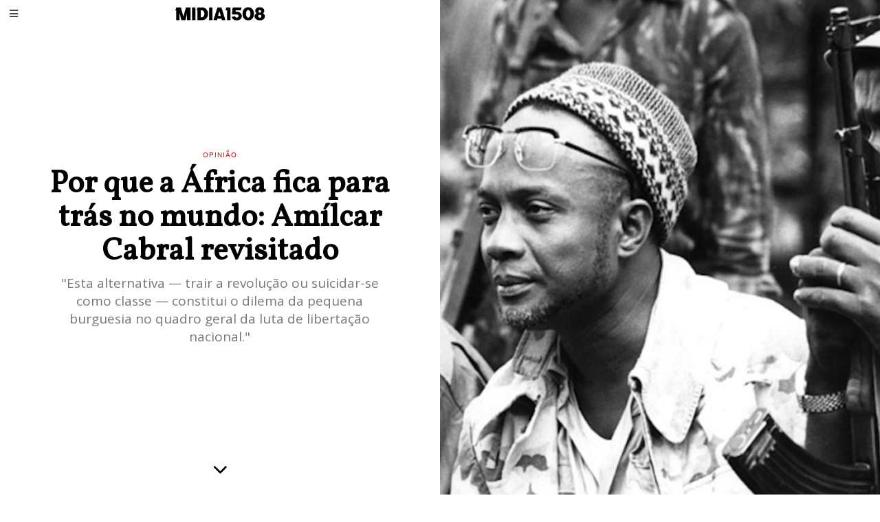

--- FILE ---
content_type: text/html; charset=UTF-8
request_url: https://www.midia1508.org/2023/02/03/por-que-a-africa-fica-para-tras-no-mundo-amilcar-cabral-revisitado/
body_size: 24918
content:
<!DOCTYPE html>
<html lang="pt-BR" class="no-js">
<head>
	<meta charset="UTF-8">
	<meta name="viewport" content="width=device-width, initial-scale=1.0">
	<link rel="profile" href="http://gmpg.org/xfn/11">
    
	<!--[if lt IE 9]>
	<script src="https://www.midia1508.org/wp-content/themes/fox/js/html5.js"></script>
	<![endif]-->
    
    <script>(function(html){html.className = html.className.replace(/\bno-js\b/,'js')})(document.documentElement);</script>
<title>Por que a África fica para trás no mundo: Amílcar Cabral revisitado &#8211; Midia1508</title>
<meta name='robots' content='max-image-preview:large' />
<link rel='dns-prefetch' href='//fonts.googleapis.com' />
<link href='https://fonts.gstatic.com' crossorigin rel='preconnect' />
<link rel="alternate" type="application/rss+xml" title="Feed para Midia1508 &raquo;" href="https://www.midia1508.org/feed/" />
<link rel="alternate" type="application/rss+xml" title="Feed de comentários para Midia1508 &raquo;" href="https://www.midia1508.org/comments/feed/" />
<link rel="alternate" type="application/rss+xml" title="Feed de comentários para Midia1508 &raquo; Por que a África fica para trás no mundo: Amílcar Cabral revisitado" href="https://www.midia1508.org/2023/02/03/por-que-a-africa-fica-para-tras-no-mundo-amilcar-cabral-revisitado/feed/" />
<script>
window._wpemojiSettings = {"baseUrl":"https:\/\/s.w.org\/images\/core\/emoji\/15.0.3\/72x72\/","ext":".png","svgUrl":"https:\/\/s.w.org\/images\/core\/emoji\/15.0.3\/svg\/","svgExt":".svg","source":{"concatemoji":"https:\/\/www.midia1508.org\/wp-includes\/js\/wp-emoji-release.min.js?ver=6.6.4"}};
/*! This file is auto-generated */
!function(i,n){var o,s,e;function c(e){try{var t={supportTests:e,timestamp:(new Date).valueOf()};sessionStorage.setItem(o,JSON.stringify(t))}catch(e){}}function p(e,t,n){e.clearRect(0,0,e.canvas.width,e.canvas.height),e.fillText(t,0,0);var t=new Uint32Array(e.getImageData(0,0,e.canvas.width,e.canvas.height).data),r=(e.clearRect(0,0,e.canvas.width,e.canvas.height),e.fillText(n,0,0),new Uint32Array(e.getImageData(0,0,e.canvas.width,e.canvas.height).data));return t.every(function(e,t){return e===r[t]})}function u(e,t,n){switch(t){case"flag":return n(e,"\ud83c\udff3\ufe0f\u200d\u26a7\ufe0f","\ud83c\udff3\ufe0f\u200b\u26a7\ufe0f")?!1:!n(e,"\ud83c\uddfa\ud83c\uddf3","\ud83c\uddfa\u200b\ud83c\uddf3")&&!n(e,"\ud83c\udff4\udb40\udc67\udb40\udc62\udb40\udc65\udb40\udc6e\udb40\udc67\udb40\udc7f","\ud83c\udff4\u200b\udb40\udc67\u200b\udb40\udc62\u200b\udb40\udc65\u200b\udb40\udc6e\u200b\udb40\udc67\u200b\udb40\udc7f");case"emoji":return!n(e,"\ud83d\udc26\u200d\u2b1b","\ud83d\udc26\u200b\u2b1b")}return!1}function f(e,t,n){var r="undefined"!=typeof WorkerGlobalScope&&self instanceof WorkerGlobalScope?new OffscreenCanvas(300,150):i.createElement("canvas"),a=r.getContext("2d",{willReadFrequently:!0}),o=(a.textBaseline="top",a.font="600 32px Arial",{});return e.forEach(function(e){o[e]=t(a,e,n)}),o}function t(e){var t=i.createElement("script");t.src=e,t.defer=!0,i.head.appendChild(t)}"undefined"!=typeof Promise&&(o="wpEmojiSettingsSupports",s=["flag","emoji"],n.supports={everything:!0,everythingExceptFlag:!0},e=new Promise(function(e){i.addEventListener("DOMContentLoaded",e,{once:!0})}),new Promise(function(t){var n=function(){try{var e=JSON.parse(sessionStorage.getItem(o));if("object"==typeof e&&"number"==typeof e.timestamp&&(new Date).valueOf()<e.timestamp+604800&&"object"==typeof e.supportTests)return e.supportTests}catch(e){}return null}();if(!n){if("undefined"!=typeof Worker&&"undefined"!=typeof OffscreenCanvas&&"undefined"!=typeof URL&&URL.createObjectURL&&"undefined"!=typeof Blob)try{var e="postMessage("+f.toString()+"("+[JSON.stringify(s),u.toString(),p.toString()].join(",")+"));",r=new Blob([e],{type:"text/javascript"}),a=new Worker(URL.createObjectURL(r),{name:"wpTestEmojiSupports"});return void(a.onmessage=function(e){c(n=e.data),a.terminate(),t(n)})}catch(e){}c(n=f(s,u,p))}t(n)}).then(function(e){for(var t in e)n.supports[t]=e[t],n.supports.everything=n.supports.everything&&n.supports[t],"flag"!==t&&(n.supports.everythingExceptFlag=n.supports.everythingExceptFlag&&n.supports[t]);n.supports.everythingExceptFlag=n.supports.everythingExceptFlag&&!n.supports.flag,n.DOMReady=!1,n.readyCallback=function(){n.DOMReady=!0}}).then(function(){return e}).then(function(){var e;n.supports.everything||(n.readyCallback(),(e=n.source||{}).concatemoji?t(e.concatemoji):e.wpemoji&&e.twemoji&&(t(e.twemoji),t(e.wpemoji)))}))}((window,document),window._wpemojiSettings);
</script>
<link rel='stylesheet' id='sbi_styles-css' href='https://www.midia1508.org/wp-content/plugins/instagram-feed/css/sbi-styles.min.css?ver=6.1.1' media='all' />
<style id='wp-emoji-styles-inline-css'>

	img.wp-smiley, img.emoji {
		display: inline !important;
		border: none !important;
		box-shadow: none !important;
		height: 1em !important;
		width: 1em !important;
		margin: 0 0.07em !important;
		vertical-align: -0.1em !important;
		background: none !important;
		padding: 0 !important;
	}
</style>
<link rel='stylesheet' id='wp-block-library-css' href='https://www.midia1508.org/wp-includes/css/dist/block-library/style.min.css?ver=6.6.4' media='all' />
<link rel='stylesheet' id='wc-blocks-vendors-style-css' href='https://www.midia1508.org/wp-content/plugins/woocommerce/packages/woocommerce-blocks/build/wc-blocks-vendors-style.css?ver=9.1.5' media='all' />
<link rel='stylesheet' id='wc-blocks-style-css' href='https://www.midia1508.org/wp-content/plugins/woocommerce/packages/woocommerce-blocks/build/wc-blocks-style.css?ver=9.1.5' media='all' />
<style id='classic-theme-styles-inline-css'>
/*! This file is auto-generated */
.wp-block-button__link{color:#fff;background-color:#32373c;border-radius:9999px;box-shadow:none;text-decoration:none;padding:calc(.667em + 2px) calc(1.333em + 2px);font-size:1.125em}.wp-block-file__button{background:#32373c;color:#fff;text-decoration:none}
</style>
<style id='global-styles-inline-css'>
:root{--wp--preset--aspect-ratio--square: 1;--wp--preset--aspect-ratio--4-3: 4/3;--wp--preset--aspect-ratio--3-4: 3/4;--wp--preset--aspect-ratio--3-2: 3/2;--wp--preset--aspect-ratio--2-3: 2/3;--wp--preset--aspect-ratio--16-9: 16/9;--wp--preset--aspect-ratio--9-16: 9/16;--wp--preset--color--black: #000000;--wp--preset--color--cyan-bluish-gray: #abb8c3;--wp--preset--color--white: #ffffff;--wp--preset--color--pale-pink: #f78da7;--wp--preset--color--vivid-red: #cf2e2e;--wp--preset--color--luminous-vivid-orange: #ff6900;--wp--preset--color--luminous-vivid-amber: #fcb900;--wp--preset--color--light-green-cyan: #7bdcb5;--wp--preset--color--vivid-green-cyan: #00d084;--wp--preset--color--pale-cyan-blue: #8ed1fc;--wp--preset--color--vivid-cyan-blue: #0693e3;--wp--preset--color--vivid-purple: #9b51e0;--wp--preset--gradient--vivid-cyan-blue-to-vivid-purple: linear-gradient(135deg,rgba(6,147,227,1) 0%,rgb(155,81,224) 100%);--wp--preset--gradient--light-green-cyan-to-vivid-green-cyan: linear-gradient(135deg,rgb(122,220,180) 0%,rgb(0,208,130) 100%);--wp--preset--gradient--luminous-vivid-amber-to-luminous-vivid-orange: linear-gradient(135deg,rgba(252,185,0,1) 0%,rgba(255,105,0,1) 100%);--wp--preset--gradient--luminous-vivid-orange-to-vivid-red: linear-gradient(135deg,rgba(255,105,0,1) 0%,rgb(207,46,46) 100%);--wp--preset--gradient--very-light-gray-to-cyan-bluish-gray: linear-gradient(135deg,rgb(238,238,238) 0%,rgb(169,184,195) 100%);--wp--preset--gradient--cool-to-warm-spectrum: linear-gradient(135deg,rgb(74,234,220) 0%,rgb(151,120,209) 20%,rgb(207,42,186) 40%,rgb(238,44,130) 60%,rgb(251,105,98) 80%,rgb(254,248,76) 100%);--wp--preset--gradient--blush-light-purple: linear-gradient(135deg,rgb(255,206,236) 0%,rgb(152,150,240) 100%);--wp--preset--gradient--blush-bordeaux: linear-gradient(135deg,rgb(254,205,165) 0%,rgb(254,45,45) 50%,rgb(107,0,62) 100%);--wp--preset--gradient--luminous-dusk: linear-gradient(135deg,rgb(255,203,112) 0%,rgb(199,81,192) 50%,rgb(65,88,208) 100%);--wp--preset--gradient--pale-ocean: linear-gradient(135deg,rgb(255,245,203) 0%,rgb(182,227,212) 50%,rgb(51,167,181) 100%);--wp--preset--gradient--electric-grass: linear-gradient(135deg,rgb(202,248,128) 0%,rgb(113,206,126) 100%);--wp--preset--gradient--midnight: linear-gradient(135deg,rgb(2,3,129) 0%,rgb(40,116,252) 100%);--wp--preset--font-size--small: 13px;--wp--preset--font-size--medium: 20px;--wp--preset--font-size--large: 36px;--wp--preset--font-size--x-large: 42px;--wp--preset--spacing--20: 0.44rem;--wp--preset--spacing--30: 0.67rem;--wp--preset--spacing--40: 1rem;--wp--preset--spacing--50: 1.5rem;--wp--preset--spacing--60: 2.25rem;--wp--preset--spacing--70: 3.38rem;--wp--preset--spacing--80: 5.06rem;--wp--preset--shadow--natural: 6px 6px 9px rgba(0, 0, 0, 0.2);--wp--preset--shadow--deep: 12px 12px 50px rgba(0, 0, 0, 0.4);--wp--preset--shadow--sharp: 6px 6px 0px rgba(0, 0, 0, 0.2);--wp--preset--shadow--outlined: 6px 6px 0px -3px rgba(255, 255, 255, 1), 6px 6px rgba(0, 0, 0, 1);--wp--preset--shadow--crisp: 6px 6px 0px rgba(0, 0, 0, 1);}:where(.is-layout-flex){gap: 0.5em;}:where(.is-layout-grid){gap: 0.5em;}body .is-layout-flex{display: flex;}.is-layout-flex{flex-wrap: wrap;align-items: center;}.is-layout-flex > :is(*, div){margin: 0;}body .is-layout-grid{display: grid;}.is-layout-grid > :is(*, div){margin: 0;}:where(.wp-block-columns.is-layout-flex){gap: 2em;}:where(.wp-block-columns.is-layout-grid){gap: 2em;}:where(.wp-block-post-template.is-layout-flex){gap: 1.25em;}:where(.wp-block-post-template.is-layout-grid){gap: 1.25em;}.has-black-color{color: var(--wp--preset--color--black) !important;}.has-cyan-bluish-gray-color{color: var(--wp--preset--color--cyan-bluish-gray) !important;}.has-white-color{color: var(--wp--preset--color--white) !important;}.has-pale-pink-color{color: var(--wp--preset--color--pale-pink) !important;}.has-vivid-red-color{color: var(--wp--preset--color--vivid-red) !important;}.has-luminous-vivid-orange-color{color: var(--wp--preset--color--luminous-vivid-orange) !important;}.has-luminous-vivid-amber-color{color: var(--wp--preset--color--luminous-vivid-amber) !important;}.has-light-green-cyan-color{color: var(--wp--preset--color--light-green-cyan) !important;}.has-vivid-green-cyan-color{color: var(--wp--preset--color--vivid-green-cyan) !important;}.has-pale-cyan-blue-color{color: var(--wp--preset--color--pale-cyan-blue) !important;}.has-vivid-cyan-blue-color{color: var(--wp--preset--color--vivid-cyan-blue) !important;}.has-vivid-purple-color{color: var(--wp--preset--color--vivid-purple) !important;}.has-black-background-color{background-color: var(--wp--preset--color--black) !important;}.has-cyan-bluish-gray-background-color{background-color: var(--wp--preset--color--cyan-bluish-gray) !important;}.has-white-background-color{background-color: var(--wp--preset--color--white) !important;}.has-pale-pink-background-color{background-color: var(--wp--preset--color--pale-pink) !important;}.has-vivid-red-background-color{background-color: var(--wp--preset--color--vivid-red) !important;}.has-luminous-vivid-orange-background-color{background-color: var(--wp--preset--color--luminous-vivid-orange) !important;}.has-luminous-vivid-amber-background-color{background-color: var(--wp--preset--color--luminous-vivid-amber) !important;}.has-light-green-cyan-background-color{background-color: var(--wp--preset--color--light-green-cyan) !important;}.has-vivid-green-cyan-background-color{background-color: var(--wp--preset--color--vivid-green-cyan) !important;}.has-pale-cyan-blue-background-color{background-color: var(--wp--preset--color--pale-cyan-blue) !important;}.has-vivid-cyan-blue-background-color{background-color: var(--wp--preset--color--vivid-cyan-blue) !important;}.has-vivid-purple-background-color{background-color: var(--wp--preset--color--vivid-purple) !important;}.has-black-border-color{border-color: var(--wp--preset--color--black) !important;}.has-cyan-bluish-gray-border-color{border-color: var(--wp--preset--color--cyan-bluish-gray) !important;}.has-white-border-color{border-color: var(--wp--preset--color--white) !important;}.has-pale-pink-border-color{border-color: var(--wp--preset--color--pale-pink) !important;}.has-vivid-red-border-color{border-color: var(--wp--preset--color--vivid-red) !important;}.has-luminous-vivid-orange-border-color{border-color: var(--wp--preset--color--luminous-vivid-orange) !important;}.has-luminous-vivid-amber-border-color{border-color: var(--wp--preset--color--luminous-vivid-amber) !important;}.has-light-green-cyan-border-color{border-color: var(--wp--preset--color--light-green-cyan) !important;}.has-vivid-green-cyan-border-color{border-color: var(--wp--preset--color--vivid-green-cyan) !important;}.has-pale-cyan-blue-border-color{border-color: var(--wp--preset--color--pale-cyan-blue) !important;}.has-vivid-cyan-blue-border-color{border-color: var(--wp--preset--color--vivid-cyan-blue) !important;}.has-vivid-purple-border-color{border-color: var(--wp--preset--color--vivid-purple) !important;}.has-vivid-cyan-blue-to-vivid-purple-gradient-background{background: var(--wp--preset--gradient--vivid-cyan-blue-to-vivid-purple) !important;}.has-light-green-cyan-to-vivid-green-cyan-gradient-background{background: var(--wp--preset--gradient--light-green-cyan-to-vivid-green-cyan) !important;}.has-luminous-vivid-amber-to-luminous-vivid-orange-gradient-background{background: var(--wp--preset--gradient--luminous-vivid-amber-to-luminous-vivid-orange) !important;}.has-luminous-vivid-orange-to-vivid-red-gradient-background{background: var(--wp--preset--gradient--luminous-vivid-orange-to-vivid-red) !important;}.has-very-light-gray-to-cyan-bluish-gray-gradient-background{background: var(--wp--preset--gradient--very-light-gray-to-cyan-bluish-gray) !important;}.has-cool-to-warm-spectrum-gradient-background{background: var(--wp--preset--gradient--cool-to-warm-spectrum) !important;}.has-blush-light-purple-gradient-background{background: var(--wp--preset--gradient--blush-light-purple) !important;}.has-blush-bordeaux-gradient-background{background: var(--wp--preset--gradient--blush-bordeaux) !important;}.has-luminous-dusk-gradient-background{background: var(--wp--preset--gradient--luminous-dusk) !important;}.has-pale-ocean-gradient-background{background: var(--wp--preset--gradient--pale-ocean) !important;}.has-electric-grass-gradient-background{background: var(--wp--preset--gradient--electric-grass) !important;}.has-midnight-gradient-background{background: var(--wp--preset--gradient--midnight) !important;}.has-small-font-size{font-size: var(--wp--preset--font-size--small) !important;}.has-medium-font-size{font-size: var(--wp--preset--font-size--medium) !important;}.has-large-font-size{font-size: var(--wp--preset--font-size--large) !important;}.has-x-large-font-size{font-size: var(--wp--preset--font-size--x-large) !important;}
:where(.wp-block-post-template.is-layout-flex){gap: 1.25em;}:where(.wp-block-post-template.is-layout-grid){gap: 1.25em;}
:where(.wp-block-columns.is-layout-flex){gap: 2em;}:where(.wp-block-columns.is-layout-grid){gap: 2em;}
:root :where(.wp-block-pullquote){font-size: 1.5em;line-height: 1.6;}
</style>
<link rel='stylesheet' id='contact-form-7-css' href='https://www.midia1508.org/wp-content/plugins/contact-form-7/includes/css/styles.css?ver=5.7.3' media='all' />
<link rel='stylesheet' id='woocommerce-layout-css' href='https://www.midia1508.org/wp-content/plugins/woocommerce/assets/css/woocommerce-layout.css?ver=7.3.0' media='all' />
<link rel='stylesheet' id='woocommerce-smallscreen-css' href='https://www.midia1508.org/wp-content/plugins/woocommerce/assets/css/woocommerce-smallscreen.css?ver=7.3.0' media='only screen and (max-width: 768px)' />
<link rel='stylesheet' id='woocommerce-general-css' href='https://www.midia1508.org/wp-content/plugins/woocommerce/assets/css/woocommerce.css?ver=7.3.0' media='all' />
<style id='woocommerce-inline-inline-css'>
.woocommerce form .form-row .required { visibility: visible; }
</style>
<link rel='stylesheet' id='wi-fonts-css' href='https://fonts.googleapis.com/css?family=Open+Sans%3A400%2C700%7CVollkorn%3A400%2C400italic%7CLora%3A400%7CAlatsi%3A400&#038;display=swap&#038;ver=4.6.9.1' media='all' />
<link rel='stylesheet' id='style-css' href='https://www.midia1508.org/wp-content/themes/fox/style.min.css?ver=4.6.9.1' media='all' />
<style id='style-inline-css'>
.color-accent,.social-list.style-plain:not(.style-text_color) a:hover,.wi-mainnav ul.menu ul > li:hover > a,
    .wi-mainnav ul.menu ul li.current-menu-item > a,
    .wi-mainnav ul.menu ul li.current-menu-ancestor > a,.related-title a:hover,.pagination-1 a.page-numbers:hover,.pagination-4 a.page-numbers:hover,.page-links > a:hover,.reading-progress-wrapper,.widget_archive a:hover, .widget_nav_menu a:hover, .widget_meta a:hover, .widget_recent_entries a:hover, .widget_categories a:hover, .widget_product_categories a:hover,.tagcloud a:hover,.header-cart a:hover,.woocommerce .star-rating span:before,.null-instagram-feed .clear a:hover,.widget a.readmore:hover{color:#bc0f0f}.bg-accent,html .mejs-controls .mejs-time-rail .mejs-time-current,.fox-btn.btn-primary, button.btn-primary, input.btn-primary[type="button"], input.btn-primary[type="reset"], input.btn-primary[type="submit"],.social-list.style-black a:hover,.style--slider-nav-text .flex-direction-nav a:hover, .style--slider-nav-text .slick-nav:hover,.header-cart-icon .num,.post-item-thumbnail:hover .video-indicator-solid,a.more-link:hover,.post-newspaper .related-thumbnail,.pagination-4 span.page-numbers:not(.dots),.review-item.overall .review-score,#respond #submit:hover,.dropcap-color, .style--dropcap-color .enable-dropcap .dropcap-content > p:first-of-type:first-letter, .style--dropcap-color p.has-drop-cap:not(:focus):first-letter,.style--list-widget-3 .fox-post-count,.style--tagcloud-3 .tagcloud a:hover,.blog-widget-small .thumbnail-index,.foxmc-button-primary input[type="submit"],#footer-search .submit:hover,.wpcf7-submit:hover,.woocommerce .widget_price_filter .ui-slider .ui-slider-range,
.woocommerce .widget_price_filter .ui-slider .ui-slider-handle,.woocommerce span.onsale,
.woocommerce ul.products li.product .onsale,.woocommerce #respond input#submit.alt:hover,
.woocommerce a.button.alt:hover,
.woocommerce button.button.alt:hover,
.woocommerce input.button.alt:hover,.woocommerce a.add_to_cart_button:hover,.woocommerce #review_form #respond .form-submit input:hover{background-color:#bc0f0f}.review-item.overall .review-score,.partial-content,.style--tagcloud-3 .tagcloud a:hover,.null-instagram-feed .clear a:hover{border-color:#bc0f0f}.reading-progress-wrapper::-webkit-progress-value{background-color:#bc0f0f}.reading-progress-wrapper::-moz-progress-value{background-color:#bc0f0f}.home.blog .wi-content{padding-top:20px;padding-bottom:0px}.heading-1a .container, .heading-1b .container, .section-heading .line, .heading-5 .heading-inner{border-color:#d0d0d0}.header-search-wrapper .search-btn, .header-cart-icon, .hamburger-btn{font-size:14px}.sticky-element-height, .header-sticky-element.before-sticky{height:44px}.sticky-header-background{opacity:1}.header-sticky-element.before-sticky #wi-logo img, .header-sticky-element.before-sticky .wi-logo img{height:20px}.fox-logo img{width:173px}.slogan{color:#797979}.wi-mainnav ul.menu > li > a, .header-social.style-plain:not(.style-text_color) a, .header-search-wrapper .search-btn, .header-cart-icon a, .hamburger-btn{color:#494949}.wi-mainnav ul.menu > li:hover > a{color:#000000}.wi-mainnav ul.menu > li.current-menu-item > a, .wi-mainnav ul.menu > li.current-menu-ancestor > a,
    .row-nav-style-active-1 .wi-mainnav ul.menu > li.current-menu-item > a, .row-nav-style-active-1 .wi-mainnav ul.menu > li.current-menu-ancestor > a {color:#000000}.header-row-nav .container{border-color:#d0d0d0}.wi-mainnav ul.menu > li.menu-item-has-children > a:after, .wi-mainnav ul.menu > li.mega > a:after{color:#aaaaaa}.wi-mainnav ul.menu ul{background-color:#ffffff;color:#999999}.wi-mainnav ul.menu ul li:hover > a, .wi-mainnav ul.menu .post-nav-item-title:hover a, .wi-mainnav ul.menu > li.mega ul ul a:hover{color:#333333}.wi-mainnav ul.menu ul li:hover > a, .wi-mainnav ul.menu > li.mega ul ul a:hover{background-color:#fafafa}.wi-mainnav ul.menu ul > li, .mega-sep{border-color:#f0f0f0}#footer-instagram{background-color:#ffffff}#footer-bottom{color:#020202}#footer-logo img{width:80px}#backtotop.backtotop-circle, #backtotop.backtotop-square{border-width:0px}#backtotop{color:#888888;background-color:#f0f0f0}#backtotop:hover{color:#a50606}.post-item-excerpt{color:#595959}.minimal-logo img{height:20px}.share-style-custom a{width:32px}.fox-share.color-custom a{color:#ffffff}.fox-share.background-custom a{background-color:#a3a3a3}.fox-share.hover-color-custom a:hover{color:#000000}.fox-share.hover-background-custom a:hover{background-color:#a3a3a3}.reading-progress-wrapper{height:3px}h1, h2, h3, h4, h5, h6{color:#000000}a{color:#bc0f0f}a:hover{color:#bc0f0f}textarea,table,td, th,.fox-input,
input[type="color"], input[type="date"], input[type="datetime"], input[type="datetime-local"], input[type="email"], input[type="month"], input[type="number"], input[type="password"], input[type="search"], input[type="tel"], input[type="text"], input[type="time"], input[type="url"], input[type="week"], input:not([type]), textarea,select,.fox-slider-rich,.style--tag-block .fox-term-list a,.header-sticky-element.before-sticky,.post-sep,.blog-related,.blog-related .line,.post-list-sep,.article-small,
.article-tall,.article-small-list,.pagination-1 .pagination-inner,.toparea > .container,.single-heading,.single-heading span:before, .single-heading span:after,.authorbox-simple,.post-nav-simple,#posts-small-heading,.commentlist li + li > .comment-body,.commentlist ul.children,.hero-meta .header-main,.widget,.widget_archive ul, .widget_nav_menu ul, .widget_meta ul, .widget_recent_entries ul, .widget_categories ul, .widget_product_categories ul,.widget_archive li, .widget_nav_menu li, .widget_meta li, .widget_recent_entries li, .widget_categories li, .widget_product_categories li,#footer-widgets,#footer-bottom,#backtotop,.offcanvas-nav li + li > a,.woocommerce div.product .woocommerce-tabs ul.tabs:before,.woocommerce div.product .woocommerce-tabs ul.tabs li a,.products.related > h2,
.products.upsells > h2,
.cross-sells > h2,.woocommerce table.shop_table,#add_payment_method table.cart td.actions .coupon .input-text, .woocommerce-cart table.cart td.actions .coupon .input-text, .woocommerce-checkout table.cart td.actions .coupon .input-text,.woocommerce-MyAccount-navigation ul li + li{border-color:#e0e0e1}.wrapper-bg-element{background-color:#ffffff}.fox-input, input[type="color"], input[type="date"], input[type="datetime"], input[type="datetime-local"], input[type="email"], input[type="month"], input[type="number"], input[type="password"], input[type="search"], input[type="tel"], input[type="text"], input[type="time"], input[type="url"], input[type="week"], input:not([type]), textarea{color:#777777;background-color:#ffffff}.fox-input:focus, input[type="color"]:focus, input[type="date"]:focus, input[type="datetime"]:focus, input[type="datetime-local"]:focus, input[type="email"]:focus, input[type="month"]:focus, input[type="number"]:focus, input[type="password"]:focus, input[type="search"]:focus, input[type="tel"]:focus, input[type="text"]:focus, input[type="time"]:focus, input[type="url"]:focus, input[type="week"]:focus, input:not([type]):focus, textarea:focus{color:#111111;background-color:#fafafa}.widget-title{color:#000000;text-align:center}blockquote{text-align:left;color:#353535}.wi-dropcap,.enable-dropcap .dropcap-content > p:first-of-type:first-letter, p.has-drop-cap:not(:focus):first-letter{font-weight:400}.wp-caption-text, .post-thumbnail-standard figcaption, .wp-block-image figcaption, .blocks-gallery-caption{color:#636363;text-align:left}.post-item-title a:hover{text-decoration:none;text-decoration-color:#cccccc}.post-item-meta{color:#636363}.post-item-meta a{color:#636363}.post-item-meta a:hover{color:#2d2d2d}.standalone-categories a{color:#bc0f0f}.post-item-subtitle{color:#777777}body.single:not(.elementor-page) .entry-content, body.page:not(.elementor-page) .entry-content{color:#333333}#mobile-logo img{height:30px}body .elementor-section.elementor-section-boxed>.elementor-container{max-width:1270px}@media (min-width: 1200px) {.container,.cool-thumbnail-size-big .post-thumbnail{width:1230px}body.layout-boxed .wi-wrapper{width:1290px}}@media (min-width:1024px) {.secondary, .section-secondary{width:22.764227642276%}.has-sidebar .primary, .section-has-sidebar .section-primary, .section-sep{width:77.235772357724%}}body,.font-body,.fox-btn,button,input[type="button"],input[type="reset"],input[type="submit"],.slogan,.wi-mainnav ul.menu ul,.header-builder .widget_nav_menu  ul.menu ul,.post-item-subtitle,.single-heading,.widget-title,.article-big .readmore,blockquote,.wp-caption-text,.post-thumbnail-standard figcaption,.wp-block-image figcaption,.blocks-gallery-caption,.footer-copyright{font-family:"Open Sans",sans-serif}.font-heading,h1,h2,h3,h4,h5,h6,.wp-block-quote.is-large cite,.wp-block-quote.is-style-large cite,.fox-term-list,.wp-block-cover-text,.title-label,.thumbnail-view,.readmore,a.more-link,.post-big a.more-link,.style--slider-navtext .flex-direction-nav a,.page-links-container,.authorbox-nav,.post-navigation .post-title,.review-criterion,.review-score,.review-text,.commentlist .fn,.reply a,.widget_archive,.widget_nav_menu,.widget_meta,.widget_recent_entries,.widget_categories,.widget_product_categories,.widget_rss > ul a.rsswidget,.widget_rss > ul > li > cite,.widget_recent_comments,#backtotop,.view-count,.tagcloud,.woocommerce span.onsale,.woocommerce ul.products li.product .onsale,.woocommerce #respond input#submit,.woocommerce a.button,.woocommerce button.button,.woocommerce input.button,.woocommerce a.added_to_cart,.woocommerce nav.woocommerce-pagination ul,.woocommerce div.product p.price,.woocommerce div.product span.price,.woocommerce div.product .woocommerce-tabs ul.tabs li a,.woocommerce #reviews #comments ol.commentlist li .comment-text p.meta,.woocommerce table.shop_table th,.woocommerce table.shop_table td.product-name a,.post-item-title,.archive-title,.single .post-item-title.post-title,.page-title,.wi-dropcap,.enable-dropcap .dropcap-content > p:first-of-type:first-letter,p.has-drop-cap:not(:focus):first-letter{font-family:"Vollkorn",serif}.post-item-meta,.standalone-categories,.wi-mainnav ul.menu > li > a,.footer-bottom .widget_nav_menu,#footernav,.offcanvas-nav,.fox-input,input[type="color"],input[type="date"],input[type="datetime"],input[type="datetime-local"],input[type="email"],input[type="month"],input[type="number"],input[type="password"],input[type="search"],input[type="tel"],input[type="text"],input[type="time"],input[type="url"],input[type="week"],input:not([type]),textarea{font-family:}.min-logo-text,.fox-logo,.mobile-logo-text{font-family:A Black Lives}body.single:not(.elementor-page) .entry-content,body.page:not(.elementor-page) .entry-content{font-family:"Lora",serif}.section-heading h2,.fox-heading .heading-title-main{font-family:"Alatsi",sans-serif}body, .font-body{font-size:15px;font-weight:400;font-style:normal;text-transform:none;letter-spacing:0px;line-height:1.6}h1, h2, h3, h4, h5, h6{font-weight:500;text-transform:none;line-height:1.2}h2{font-size:2.0625em;font-style:normal}h3{font-size:1.625em;font-style:normal}h4{font-size:1.25em;font-style:normal}.fox-logo, .min-logo-text, .mobile-logo-text{font-size:40px;font-weight:400;font-style:normal;text-transform:none;letter-spacing:0px;line-height:1.1}.slogan{font-size:11px;font-weight:400;font-style:normal;text-transform:uppercase;letter-spacing:1px;line-height:1.1}.wi-mainnav ul.menu > li > a, .footer-bottom .widget_nav_menu, #footernav, .offcanvas-nav{font-size:11px;font-weight:100;text-transform:uppercase;letter-spacing:0px}.wi-mainnav ul.menu ul, .header-builder .widget_nav_menu  ul.menu ul{font-size:13px;font-style:normal}.post-item-title{font-style:normal}.post-item-meta{font-size:11px;font-style:normal;text-transform:uppercase;letter-spacing:1px}.standalone-categories{font-size:10px;font-weight:500;font-style:normal;text-transform:uppercase}.archive-title{font-size:2em;font-style:normal;text-transform:uppercase}.single .post-item-title.post-title, .page-title{font-size:3.0em;font-weight:700;font-style:normal;text-transform:none}.post-item-subtitle{font-size:19px;font-weight:400;font-style:normal;line-height:1.4}body.single:not(.elementor-page) .entry-content, body.page:not(.elementor-page) .entry-content{font-size:19px;font-style:normal}.single-heading{font-size:18px;font-weight:600;font-style:normal;text-transform:uppercase}.widget-title{font-size:12px;font-weight:400;font-style:normal;text-transform:uppercase;letter-spacing:1px}.section-heading h2, .fox-heading .heading-title-main{font-weight:800;font-style:normal;text-transform:none;letter-spacing:0px;line-height:1.1}.fox-btn, button, input[type="button"], input[type="reset"], input[type="submit"], .article-big .readmore{font-size:10px;font-style:normal;text-transform:uppercase;letter-spacing:2px}.fox-input, input[type="color"], input[type="date"], input[type="datetime"], input[type="datetime-local"], input[type="email"], input[type="month"], input[type="number"], input[type="password"], input[type="search"], input[type="tel"], input[type="text"], input[type="time"], input[type="url"], input[type="week"], input:not([type]), textarea{font-size:12px;font-style:normal;text-transform:none}blockquote{font-size:20px;font-weight:600;font-style:normal;text-transform:none;letter-spacing:-0.5px}.wi-dropcap,.enable-dropcap .dropcap-content > p:first-of-type:first-letter, p.has-drop-cap:not(:focus):first-letter{font-style:normal}.wp-caption-text, .post-thumbnail-standard figcaption, .wp-block-image figcaption, .blocks-gallery-caption{font-size:13px;font-style:normal}.footer-copyright{font-size:13px;font-style:normal}.offcanvas-nav{font-size:15px;font-weight:400;font-style:normal;text-transform:none}@media only screen and (max-width: 1023px){.fox-logo, .min-logo-text, .mobile-logo-text{font-size:26px}.single .post-item-title.post-title, .page-title{font-size:2.8em}.single-heading{font-size:20px}}@media only screen and (max-width: 567px){body, .font-body{font-size:14px}.fox-logo, .min-logo-text, .mobile-logo-text{font-size:20px}.single .post-item-title.post-title, .page-title{font-size:2em}.post-item-subtitle{font-size:18px}body.single:not(.elementor-page) .entry-content, body.page:not(.elementor-page) .entry-content{font-size:18px}.single-heading{font-size:18px}}.fox-logo{margin-left:5px}#main-header .container{border-style:solid}#footer-widgets{margin-top:90px;border-color:#ffffff;border-style:double}#footer-bottom{padding-top:30px;padding-bottom:40px;border-top-width:0px;border-color:#e0e0e0;border-style:solid}#titlebar .container{padding-top:30px;padding-bottom:24px;border-bottom-width:1px;border-color:#e0e0e0;border-style:solid}.wi-mainnav ul.menu ul{border-color:#f0f0f0}.widget-title{margin-bottom:20px;padding-top:4px;padding-bottom:4px;border-top-width:1px;border-bottom-width:1px;border-color:#cccccc;border-style:solid}.fox-input, input[type="color"], input[type="date"], input[type="datetime"], input[type="datetime-local"], input[type="email"], input[type="month"], input[type="number"], input[type="password"], input[type="search"], input[type="tel"], input[type="text"], input[type="time"], input[type="url"], input[type="week"], input:not([type]), textarea{border-color:#f0f0f0}blockquote{margin-top:-10px;margin-right:0px;margin-bottom:20px;margin-left:0px;padding-top:0px;padding-right:20px;padding-bottom:0px;padding-left:20px;border-top-width:0px;border-right-width:0px;border-bottom-width:0px;border-left-width:0px;border-color:#ffffff;border-style:solid}@media only screen and (max-width: 1023px){blockquote{padding-left:20px}}@media only screen and (max-width: 567px){blockquote{margin-top:30px;padding-left:20px}}body.layout-boxed{background-color:#000000}#footer-widgets{background-color:#eeeeee}#footer-bottom{background-color:#eeeeee}.main-header .widget:nth-child(3){margin-left: auto;}
</style>
<link rel='stylesheet' id='login-with-ajax-css' href='https://www.midia1508.org/wp-content/plugins/login-with-ajax/templates/widget.css?ver=4.1' media='all' />
<script src="https://www.midia1508.org/wp-includes/js/jquery/jquery.min.js?ver=3.7.1" id="jquery-core-js"></script>
<script src="https://www.midia1508.org/wp-includes/js/jquery/jquery-migrate.min.js?ver=3.4.1" id="jquery-migrate-js"></script>
<script id="login-with-ajax-js-extra">
var LWA = {"ajaxurl":"https:\/\/www.midia1508.org\/wp-admin\/admin-ajax.php","off":""};
</script>
<script src="https://www.midia1508.org/wp-content/plugins/login-with-ajax/templates/login-with-ajax.legacy.min.js?ver=4.1" id="login-with-ajax-js"></script>
<link rel="https://api.w.org/" href="https://www.midia1508.org/wp-json/" /><link rel="alternate" title="JSON" type="application/json" href="https://www.midia1508.org/wp-json/wp/v2/posts/20761" /><link rel="EditURI" type="application/rsd+xml" title="RSD" href="https://www.midia1508.org/xmlrpc.php?rsd" />
<meta name="generator" content="WordPress 6.6.4" />
<meta name="generator" content="WooCommerce 7.3.0" />
<link rel="canonical" href="https://www.midia1508.org/2023/02/03/por-que-a-africa-fica-para-tras-no-mundo-amilcar-cabral-revisitado/" />
<link rel='shortlink' href='https://www.midia1508.org/?p=20761' />
<link rel="alternate" title="oEmbed (JSON)" type="application/json+oembed" href="https://www.midia1508.org/wp-json/oembed/1.0/embed?url=https%3A%2F%2Fwww.midia1508.org%2F2023%2F02%2F03%2Fpor-que-a-africa-fica-para-tras-no-mundo-amilcar-cabral-revisitado%2F" />
<link rel="alternate" title="oEmbed (XML)" type="text/xml+oembed" href="https://www.midia1508.org/wp-json/oembed/1.0/embed?url=https%3A%2F%2Fwww.midia1508.org%2F2023%2F02%2F03%2Fpor-que-a-africa-fica-para-tras-no-mundo-amilcar-cabral-revisitado%2F&#038;format=xml" />

<meta property="og:image" content="https://www.midia1508.org/wp-content/uploads/2023/02/amilcar.png"/>
<meta property="og:image:secure_url" content="https://www.midia1508.org/wp-content/uploads/2023/02/amilcar.png" />

    <link rel="pingback" href="https://www.midia1508.org/xmlrpc.php">
	<noscript><style>.woocommerce-product-gallery{ opacity: 1 !important; }</style></noscript>
	<link rel="icon" href="https://www.midia1508.org/wp-content/uploads/2021/06/cropped-id_site-2-32x32.png" sizes="32x32" />
<link rel="icon" href="https://www.midia1508.org/wp-content/uploads/2021/06/cropped-id_site-2-192x192.png" sizes="192x192" />
<link rel="apple-touch-icon" href="https://www.midia1508.org/wp-content/uploads/2021/06/cropped-id_site-2-180x180.png" />
<meta name="msapplication-TileImage" content="https://www.midia1508.org/wp-content/uploads/2021/06/cropped-id_site-2-270x270.png" />

<style id="color-preview"></style>

        <noscript><style id="rocket-lazyload-nojs-css">.rll-youtube-player, [data-lazy-src]{display:none !important;}</style></noscript>    
</head>

<body class="post-template-default single single-post postid-20761 single-format-standard theme-fox woocommerce-no-js post-hero post-hero-half post-hero-half-light post-content-narrow fox-theme layout-wide style--dropcap-dark dropcap-style-dark style--dropcap-font-heading style--tag-block-2 style--tag-block style--list-widget-1 style--tagcloud-1 style--blockquote-has-icon style--blockquote-icon-3 style--blockquote-icon-position-overlap style--single-heading-border_top style--link-2 body-sticky-sidebar elementor-default elementor-kit-8873" itemscope itemtype="https://schema.org/WebPage">
    
    
<div id="masthead-mobile-height"></div>
<div id="hero" class="hero-half hero-section single-big-section">
        
    <div class="hero-background">
        
            
<figure class="wi-thumbnail fox-thumbnail post-item-thumbnail fox-figure hero-thumbnail hero-half-thumbnail thumbnail-acute  hover-none" itemscope itemtype="https://schema.org/ImageObject">
    
    <div class="thumbnail-inner">
    
        
            <span class="image-element">

                <img width="1920" height="1280" src="https://www.midia1508.org/wp-content/uploads/2023/02/amilcar.png" class="attachment-full size-full" alt="" decoding="async" fetchpriority="high" srcset="https://www.midia1508.org/wp-content/uploads/2023/02/amilcar.png 1920w, https://www.midia1508.org/wp-content/uploads/2023/02/amilcar-300x200.png 300w, https://www.midia1508.org/wp-content/uploads/2023/02/amilcar-1280x853.png 1280w, https://www.midia1508.org/wp-content/uploads/2023/02/amilcar-768x512.png 768w, https://www.midia1508.org/wp-content/uploads/2023/02/amilcar-1536x1024.png 1536w, https://www.midia1508.org/wp-content/uploads/2023/02/amilcar-720x480.png 720w, https://www.midia1508.org/wp-content/uploads/2023/02/amilcar-480x320.png 480w, https://www.midia1508.org/wp-content/uploads/2023/02/amilcar-600x400.png 600w" sizes="(max-width: 1920px) 100vw, 1920px" />
            </span><!-- .image-element -->

            
            
                
    </div><!-- .thumbnail-inner -->
    
        
    <figcaption class="wp-caption-text fox-figcaption">
        A "Arma da Teoria" de Amilcar Cabral ainda é útil para explicar as atuais condições materiais da África — Foto: Reprodução    </figcaption>
    
    
</figure><!-- .fox-thumbnail -->


    </div><!-- .hero-background -->

    <div class="hero-content">
        
        <div class="hero-header">
    
    <div class="container">
        
        <div class="hero-main-header narrow-area">
    
            
    <div class="entry-categories meta-categories categories-plain standalone-categories hero-meta-categories">

        <a href="https://www.midia1508.org/categoria/opiniao/" rel="tag">Opinião</a>
    </div>

    <h1 class="post-title post-item-title hero-title">Por que a África fica para trás no mundo: Amílcar Cabral revisitado</h1><div class="header-subtitle"><div class="post-item-subtitle post-header-section"><p>"Esta alternativa — trair a revolução ou suicidar-se como classe — constitui o dilema da pequena burguesia no quadro geral da luta de libertação nacional."</p></div></div>            
        </div><!-- .narrow-area -->
        
    </div><!-- .container -->
        
</div><!-- .hero-header -->
                <a href="#" class="scroll-down-btn scroll-down-btn-arrow">
        <span>   </span>
        <i class="feather-chevron-down"></i>
    </a>
    
    </div><!-- .hero-content -->

</div><!-- #hero -->

    
    <div id="wi-all" class="fox-outer-wrapper fox-all wi-all">

        
        <div id="wi-wrapper" class="fox-wrapper wi-wrapper">

            <div class="wi-container">

                <div class="minimal-header top-mode" id="minimal-header">
    
    <div class="minimal-header-inner">
        
        
    <a class="toggle-menu hamburger hamburger-btn">
        <i class="fa fa-bars ic-hamburger"></i>        <i class="feather-x"></i>
    </a>

        
    <div class="minimal-logo min-logo min-logo-image">

        <a href="https://www.midia1508.org/" rel="home">

            <img src="http://www.midia1508.org/wp-content/uploads/2021/08/teste_logo_menor_PNG24.png" alt="Minimal Logo" class="minimal-logo-img" /><img src="http://www.midia1508.org/wp-content/uploads/2021/08/teste_logo_menor_PNG24_branca.png" alt="Minimal White Logo" class="minimal-logo-img-white" />
        </a>

    </div><!-- .minimal-logo -->

            
    </div><!-- .minimal-header-inner -->

</div><!-- #minimal-header -->
                
                
<div id="masthead-mobile" class="masthead-mobile">
    
    <div class="container">
        
        <div class="masthead-mobile-left masthead-mobile-part">
            
            
    <a class="toggle-menu hamburger hamburger-btn">
        <i class="fa fa-bars ic-hamburger"></i>        <i class="feather-x"></i>
    </a>

            
                        
        </div><!-- .masthead-mobile-part -->
    
        
<h4 id="mobile-logo" class="mobile-logo mobile-logo-image">
    
    <a href="https://www.midia1508.org/" rel="home">

                
        
        <img width="216" height="33" src="https://www.midia1508.org/wp-content/uploads/2021/08/teste_logo_menor_PNG24.png" class="attachment-full size-full" alt="" decoding="async" />
        
    </a>
    
</h4><!-- .mobile-logo -->

            
        <div class="masthead-mobile-right masthead-mobile-part">
        
                        
        </div><!-- .masthead-mobile-part -->
    
    </div><!-- .container -->
    
    <div class="masthead-mobile-bg"></div>

</div><!-- #masthead-mobile -->
    
    
                <div id="wi-main" class="wi-main fox-main">

<article id="wi-content" class="wi-content wi-single single-style-5 single-style-hero padding-top-zero post-20761 post type-post status-publish format-standard has-post-thumbnail hentry category-opiniao tag-africa tag-colonialismo tag-comunismo tag-marxismo tag-neocolonialismo tag-neoliberalismo tag-pan-africanismo no-sidebar" itemscope itemtype="https://schema.org/CreativeWork">
    
        
        
    <div class="single-big-section single-big-section-content">
        
        <div class="container">

            <div id="primary" class="primary content-area">

                <div class="theiaStickySidebar">

                    
<div class="single-body single-section">
    
    <div class="single-section single-main-content content-all-stretch-bigger allow-stretch-full allow-stretch-left allow-stretch-right allow-stretch-bigger disable-dropcap">
        
                
        <div class="entry-container">
            
            <div class="content-main narrow-area">
            
                <header class="hero-meta single-component" itemscope itemtype="https://schema.org/WPHeader">

    <div class="container">

        <div class="header-main narrow-area">

            <div class="post-item-header">
<div class="post-item-meta wi-meta fox-meta post-header-section ">
    
    <div class="fox-meta-author entry-author meta-author" itemprop="author" itemscope itemtype="https://schema.org/Person"><span class="byline"> Por <span class="author vcard"><a class="url fn" itemprop="url" rel="author" href="https://www.midia1508.org/author/m1508/"><span itemprop="name">Mídia1508</span></a></span></span></div>    <div class="entry-date meta-time machine-time time-short"><time class="published updated" itemprop="datePublished" datetime="2023-02-03T10:56:51-03:00">3 de fevereiro de 2023</time></div>                    
</div>

</div>
        </div>

    </div><!-- .container -->

</header>


                <div class="dropcap-content columnable-content entry-content single-component">

                    
<p>Por <a href="https://www.africanexponent.com/profile/takudzwachiwanza" target="_blank" rel="noreferrer noopener">Takudzwa Hillary Chiwanza</a><br>Tradução: Mídia1508</p>



<p>Um fato obstinado que prevalece em nossa época é como a África aparentemente permanece perpetuamente atrasada em todas as facetas da existência. A prosperidade na África é uma realidade material para poucos da elite, enquanto para a imensa maioria pobre está sempre fora de alcance. Este estado de coisas desumano parece uma característica imutável do continente, mas isso não significa que permanecerá assim para sempre.</p>



<p>É simplesmente uma percepção impiedosamente reificada por meio de uma fusão de ideias e mitos que são fundamentalmente formados contra a vontade coletiva das massas.</p>



<p>Que a África perenemente fica para trás, apesar de ser excessivamente dotada de uma riqueza abundante de recursos naturais e mentes brilhantes, é puramente um mito imposto à África por imperialistas racistas e supremacistas — e mantido pela classe saqueadora parasitária indígena: a elite política, econômica, religiosa e &#8216;líderes&#8217; sociais e &#8216;influenciadores&#8217;.</p>



<p>Uma tentativa de dissecar o status quo de opressão desenfreada e implacável, exploração e desumanização dos povos africanos no continente e em todo o mundo é inescapavelmente uma jornada inquietante na dolorosa história da dominação imperialista.</p>



<h4 class="wp-block-heading">Uma Breve História da Dominação Cultural Colonial e do Complexo de Inferioridade da África</h4>



<p>A história da África é informada pela dominação e subjugação colonial, e os efeitos desse truísmo histórico desumano são palpáveis hoje. Isso não é para exonerar os líderes da África pós-colonial.</p>



<p>Em vez disso, a cumplicidade dos líderes africanos, que estão principalmente presidindo reinos de terror que negam os princípios de libertação, em perpetuar a hegemonia neocolonial é inexoravelmente intrínseca ao status quo miserável com o qual os países africanos lutam. Em tais clivagens de dominação — local e internacional — é inelutavelmente vital sublinhar a preponderância do <a href="https://www.midia1508.org/tag/imperialismo/" class="st_tag internal_tag " rel="tag" title="Posts tagged with Imperialismo">imperialismo</a> na análise deste mal-estar.</p>



<p>A característica central que forma o cerne dos problemas aparentemente intermináveis da África está fundamentalmente enraizada em ideias e mitos. E estes são direta e totalmente atribuíveis ao fenômeno da dominação imperial.</p>



<p>O que o colonialismo provocou na África foi a mudança total nas formas como os povos africanos governavam a si mesmos: meios de produção, propriedade, relações de propriedade, produção de alimentos, comércio, governança política, crenças e costumes espirituais, normas e práticas sociais e métodos judiciais de resolução de conflitos.</p>



<p>E o mais importante, a dominação cultural que os colonizadores europeus impuseram aos povos africanos colonizados.</p>



<p>Em <em>Libertação Nacional e Cultura (Retorno à Fonte)</em>, Amílcar Cabral escreve: <em>“A história nos ensina que, em certas circunstâncias, é muito fácil para o estrangeiro impor sua dominação sobre um povo. Mas também nos ensina que, quaisquer que sejam os aspectos materiais dessa dominação, ela só pode ser mantida pela repressão permanente e organizada da vida cultural das pessoas envolvidas. A implantação da dominação estrangeira só pode ser assegurada definitivamente pela liquidação física de uma parte significativa da população dominada”</em>.</p>



<p>A ausência conspícua de uma economia monetária fez com que as formas de governança acima mencionadas — que se desenvolviam por conta própria em relação a contextos, tempo e espaço específicos — fossem violentamente suplantadas pela acumulação primitiva: a introdução de uma economia monetária foi em si um triunfo da dominação cultural da civilização ocidental.</p>



<p>Uma economia monetária corroeu todos os aspectos intrínsecos da vida africana — culturas que se desenvolviam em seu próprio ritmo. A África tinha uma história, mas a dominação cultural da Europa incutiu na psique coletiva dos africanos que o continente não tinha história; que a chegada dos europeus repentinamente lançou a África para o reino da história.</p>



<h4 class="wp-block-heading">Dominação cultural: tudo que é europeu e branco é bom, tudo que é africano e negro é ruim e inferior</h4>



<p>A economia do dinheiro veio com os acompanhamentos coloniais clássicos: religiosidade cristã, mão de obra capitalista barata, impostos, estilos de vida europeus, <a href="https://www.midia1508.org/tag/educacao/" class="st_tag internal_tag " rel="tag" title="Posts tagged with Educação">educação</a> europeia, leis e costumes europeus e exploração e repressão desenfreadas.</p>



<p>Subjacente a essa enorme permutação estava o mito metafísico implícito (ideias não apoiadas por qualquer prova científica, mas atitudes racistas, imperiais e patriarcais) de que os europeus são superiores aos africanos — que os africanos são subumanos primitivos e bárbaros que são culturalmente inferiores e devem, portanto, ser salvos de sua suposta e percebida inferioridade pelos colonizadores ocidentais.</p>



<p>E isso foi feito por meio de uma fusão desumana de derramamento de sangue, cristianismo, engano, ganância e <a href="https://www.midia1508.org/tag/educacao/" class="st_tag internal_tag " rel="tag" title="Posts tagged with Educação">educação</a> europeia apresentada como o modelo imutável da modernidade. Cabral escreve que com uma “forte vida cultural indígena, a dominação estrangeira não pode ter certeza de sua penetração”.</p>



<p>Esse paternalismo colonial, uma manifestação crua do <a href="https://www.midia1508.org/tag/imperialismo/" class="st_tag internal_tag " rel="tag" title="Posts tagged with Imperialismo">imperialismo</a> desavergonhado (o estágio mais alto do capitalismo), via os africanos precisando de salvação, mas sem tratá-los como humanos: portanto, havia a necessidade de liberar a força bruta e pacificar os africanos com a religiosidade cristã como determinante final de “civilização fina”, isto é, pertencer a uma “cultura humana”.</p>



<p>Nesse sentido, vemos os africanos derrotados no plano ideológico por meio dessa dominação cultural. As lutas pela independência foram essencialmente batalhas de resistência coletiva nacional contra essa dominação cultural. Pois foi essa dominação cultural que deu aos europeus um senso de justificativa distorcida para cometer atrocidades flagrantes e horrendas de genocídio contra os africanos: mantê-los “racialmente inferiores”.</p>



<p>A cultura é “fruto da história de um povo” e determinante dessa história: ora, se essa cultura for conquistada pela dominação estrangeira, ficamos com um povo sem identidade.</p>



<p>A identidade do colonizado torna-se um apêndice da superioridade cultural percebida do colonizador — e daí decorre também que a cultura do povo colonizado não morre totalmente e, como tal, é dentro dessa cultura que “encontramos a semente da oposição”, que conduz necessariamente à estruturação e ao desenvolvimento da luta de libertação.</p>



<p>É disso que a África precisa: vencer suas contradições internas cotidianas, orgulhar-se de sua cultura [história, valores, normas, identidade e princípios e crenças fundamentais para a prosperidade coletiva], que líderes cometam suicídio de classe; por meio disso, começa a longa marcha em direção à libertação holística, à medida que os grilhões da dominação cultural são lançados em pedaços.</p>



<h4 class="wp-block-heading">Lembrando Amílcar Cabral: Por que a Ideologia/Teoria e a Luta Real Contra o <a href="https://www.midia1508.org/tag/imperialismo/" class="st_tag internal_tag " rel="tag" title="Posts tagged with Imperialismo">Imperialismo</a> Cultural Importam</h4>



<p>Essa justificativa inventada para a superioridade racial foi a base de toda desumanização — africanos vivendo em condições urbanas miseráveis e em áreas rurais improdutivas, permanentemente acorrentados ao fundo da hierarquia social, econômica e política, tratados como um povo sem história e cultura, e existindo apenas para financiar os lucros capitalistas ocidentais.</p>



<p>Este traz inelutavelmente o imortal e iconoclasta <a href="https://www.africanexponent.com/post/7179-amilcar-cabral-africas-immortal-lion" target="_blank" rel="noreferrer noopener">líder revolucionário Amílcar Cabral</a> — foi o líder do PAIGC que lutou valentemente pela independência da Guiné-Bissau e Cabo Verde. Assassinado em 20 de janeiro de 1973, pouco antes da libertação total dos dois ex-territórios coloniais portugueses, Cabral organizou e liderou uma das lutas anticoloniais mais bem-sucedidas e eficazes da história.</p>



<p>Mas essa liberdade não poderia ter sido alcançada sem a perspicácia revolucionária de Cabral ao afirmar que a dominação estrangeira existe primeiro em um plano ideológico por meio da destruição da cultura e da identidade — e que qualquer luta revolucionária deve envolver primeiro a teoria revolucionária; que aqueles que participam da luta pela libertação devem estar profundamente imersos na teoria para contrariar as ideias de dominação cultural impostas ao colonizado pelo colonizador.</p>



<p>Uma rápida revisão da teoria e prática revolucionária de Cabral (pensamentos críticos, reflexões e prática) nos aponta para um truísmo inescapável: a única razão pela qual a África está aparentemente atrasada hoje é porque os mestres imperiais neocoloniais ainda conseguem conquistar os africanos no plano ideológico.</p>



<p>As noções racistas-capitalistas de superioridade que informaram a dominação cultural colonial foram reembaladas para a contínua subserviência da África pós-colonial. A escassez de teoria e prática revolucionárias dos líderes africanos — que estão empenhados em manter os interesses investidos do capital privado para seu próprio enriquecimento — exacerba esse lamentável estado de coisas.</p>



<p>Preso no consumismo individualista e nas ideologias neoliberais [populistas] de privatização, lucro, desregulamentação, o papel reduzido do estado na economia política (deixando empresas privadas predatórias, locais e globais, os governantes efetivos do comércio e economias africanas e globais), ajuda externa e anti-sindicalismo, a África aparentemente permanece atolada em ciclos intermináveis de pobreza, desigualdade, fome e instabilidade. Mas tal realidade não é peculiar à África. É o que prevalece em todo o mundo, desde os Estados Unidos, Caribe, América Latina, Europa e Ásia.</p>



<h4 class="wp-block-heading">Amílcar Cabral e a &#8216;Arma da Teoria&#8217; &#8211; Por que isso é importante para a liberdade africana e a prosperidade material</h4>



<p>Se a luta pela prosperidade da África — ou seja, a total liberação econômica, política, social e autossuficiência dos povos africanos em todos os lugares — depende da derrota da dominação cultural ocidental e de todas as suas supostas ideias de sucesso (Jesus, modernidade, consumismo, neoliberalismo, autoritarismo , etc.), é de suma importância olhar para a saliência incomparável e imortal da <em>Arma da Teoria</em> de Amílcar Cabral. Fazendo um discurso na histórica Conferência Tri-Continental anticolonial/anti-imperial de 1966, realizada em Havana, Cuba, Cabral lançou as bases sobre por que a “teoria” é a arma eficaz para o sucesso na luta real contra a dominação. E esse discurso é relevante em nossos tempos sem precedentes de dominação cultural neocolonial.</p>



<p>Ele comentou resolutamente:</p>



<blockquote class="wp-block-quote is-layout-flow wp-block-quote-is-layout-flow">
<p>Em nível tricontinental, isso significa que não vamos eliminar o <a href="https://www.midia1508.org/tag/imperialismo/" class="st_tag internal_tag " rel="tag" title="Posts tagged with Imperialismo">imperialismo</a> gritando insultos contra ele. Para nós, o melhor ou o pior grito contra o imperialismo, seja qual for a sua forma, é pegar em armas e lutar. Isso é o que estamos fazendo, e é isso que continuaremos fazendo até que toda a dominação estrangeira de nossas pátrias africanas seja totalmente eliminada. Nossa agenda inclui assuntos cujo significado e importância são inquestionáveis e que mostram uma preocupação fundamental com a luta. Notamos, no entanto, que uma forma de luta que consideramos fundamental não foi explicitamente mencionada neste programa, embora estejamos certos de que esteve presente no espírito de quem o elaborou. Referimo-nos aqui à luta contra as nossas próprias fraquezas. Obviamente, outros casos diferem do da Guiné; mas a nossa experiência mostrou-nos que no quadro geral da luta quotidiana esta batalha contra nós mesmos — sejam quais forem as dificuldades que o inimigo possa criar — é a mais difícil de todas, quer para o presente, quer para o futuro dos nossos povos. Esta batalha é a expressão das contradições internas da realidade econômica, social, cultural (e, portanto, histórica) de cada um de nossos países. Estamos convencidos de que qualquer <a href="https://www.midia1508.org/tag/revolucao/" class="st_tag internal_tag " rel="tag" title="Posts tagged with Revolução">revolução</a> nacional ou social que não se baseie no conhecimento desta realidade fundamental corre um grave risco de ser condenada ao fracasso”.</p>
</blockquote>



<p>Diante das investidas neocoloniais implacáveis que manifestam o imperialismo supremacista predatório em detrimento dos povos africanos, os líderes e partidos políticos do continente — alguns que lutaram e conquistaram a independência política dos colonizadores — ainda falham na “batalha contra nós mesmos”. O que quer que seja papagueado pelas potências ocidentais ou orientais capitalistas de estado/neoliberais é adotado como política oficial sem abordar nossas próprias contradições internas.</p>



<p>A questão fundamental é: existe social-<a href="https://www.midia1508.org/tag/democracia/" class="st_tag internal_tag " rel="tag" title="Posts tagged with Democracia">democracia</a> suficiente na África por nós mesmos, para nós mesmos, para nossa prosperidade igualitária. Os líderes e os cidadãos em geral — refletindo marcas populistas e reacionárias da política — estão falhando nessa luta diária “contra nós mesmos”. Sem nunca refletir criticamente sobre nossos objetivos coletivos, aspirações e sucesso concreto nisso, continuamos construindo castelos no ar enquanto perseguimos sem rumo ideias insípidas e mitos de que tudo do Ocidente é bom — sem vencer esse complexo de inferioridade induzido pela dominação cultural generalizada, significa que nossos líderes ainda veem a ajuda externa e os “investimentos” como um desenvolvimento positivo! E é por isso que a África parece ficar para trás, junto com os oprimidos do mundo.</p>



<p>Para mostrar o truísmo da argumentação acima, citamos novamente a Arma da Teoria de Cabral: <em>“A deficiência ideológica, para não dizer a total falta de ideologia, dentro dos movimentos de libertação nacional — que se deve basicamente ao desconhecimento da realidade histórica que esses movimentos pretendem transformar — constitui uma das maiores fraquezas de nossa luta contra o imperialismo, senão a maior de todas”</em>.</p>



<p>A “deficiência ideológica” continua sendo a ruína da África. Onde a robustez ideológica emerge organicamente, ela é impiedosamente esmagada por líderes autoritários da elite reacionária (a chave para observar é que as práticas autoritárias da África são uma herança direta do colonialismo).</p>



<h4 class="wp-block-heading">Conclusão: a traição da classe saqueadora de parasitas indígenas da África e a necessidade de um “suicídio de classe”</h4>



<p>É imprescindível encerrar com as considerações finais de Cabral sobre a <em>Arma da Teoria</em>:</p>



<blockquote class="wp-block-quote is-layout-flow wp-block-quote-is-layout-flow">
<p>Para reter o poder que a libertação nacional põe em suas mãos, a pequena burguesia tem apenas um caminho: dar rédea solta às suas tendências naturais de burguesia, permitir o desenvolvimento de uma burguesia burocrática e intermediária no ciclo comercial, a fim de transformar-se em uma pseudo-burguesia nacional, ou seja, para negar a <a href="https://www.midia1508.org/tag/revolucao/" class="st_tag internal_tag " rel="tag" title="Posts tagged with Revolução">revolução</a> e necessariamente aliar-se. Para não trair esses objetivos, a pequena burguesia tem apenas uma escolha: fortalecer sua consciência revolucionária, rejeitar as tentações de burguesia e as preocupações naturais de sua mentalidade de classe, identificar-se com as classes trabalhadoras e não se opor ao desenvolvimento normal do processo de revolução. Isto significa que, para cumprir verdadeiramente o seu papel na luta de libertação nacional, a pequena burguesia revolucionária deve ser capaz de se suicidar como classe para renascer como trabalhadora revolucionária, completamente identificada com as aspirações mais profundas do povo a que pertence.</p>
</blockquote>



<blockquote class="wp-block-quote is-layout-flow wp-block-quote-is-layout-flow">
<p>Esta alternativa — trair a <a href="https://www.midia1508.org/tag/revolucao/" class="st_tag internal_tag " rel="tag" title="Posts tagged with Revolução">revolução</a> ou suicidar-se como classe — constitui o dilema da pequena burguesia no quadro geral da luta de libertação nacional. A solução positiva em favor da revolução depende do que recentemente Fidel Castro chamou corretamente de desenvolvimento da consciência revolucionária. Esta dependência chama-nos necessariamente a atenção para a capacidade do líder da luta de libertação nacional de se manter fiel aos princípios e à causa fundamental desta luta. Isso nos mostra, em certa medida, que se a libertação nacional é um problema essencialmente político, as condições para o seu desenvolvimento lhe conferem certas características que pertencem à esfera da moral”.</p>
</blockquote>

                </div><!-- .entry-content -->

                <div class="single-component single-component-share">
<div class="fox-share share-style-custom  color-custom background-custom hover-color-custom hover-background-custom share-icons-shape-circle size-small share-has-lines share-layout-stack">
    
        
    <span class="share-label"><i class="fa fa-share-alt"></i>Compartilhe</span>
    
        
    <ul>
        
                
        <li class="li-share-facebook">
            
            <a href="https://www.facebook.com/sharer/sharer.php?u=https%3A%2F%2Fwww.midia1508.org%2F2023%2F02%2F03%2Fpor-que-a-africa-fica-para-tras-no-mundo-amilcar-cabral-revisitado%2F" title="Facebook" class="share share-facebook">
                
                <i class="fab fa-facebook-f"></i>
                <span>Facebook</span>
                
            </a>
            
        </li>
        
                
        <li class="li-share-messenger">
            
            <a href="https://www.facebook.com/dialog/send?app_id=794927004237856&#038;link=https%3A%2F%2Fwww.midia1508.org%2F2023%2F02%2F03%2Fpor-que-a-africa-fica-para-tras-no-mundo-amilcar-cabral-revisitado%2F&#038;redirect_uri=https%3A%2F%2Fwww.midia1508.org%2F" title="Messenger" class="share share-messenger">
                
                <i class="fab fa-facebook-messenger"></i>
                <span>Messenger</span>
                
            </a>
            
        </li>
        
                
        <li class="li-share-twitter">
            
            <a href="https://twitter.com/intent/tweet?url=https%3A%2F%2Fwww.midia1508.org%2F2023%2F02%2F03%2Fpor-que-a-africa-fica-para-tras-no-mundo-amilcar-cabral-revisitado%2F&#038;text=Por+que+a+%C3%81frica+fica+para+tr%C3%A1s+no+mundo%3A+Am%C3%ADlcar+Cabral+revisitado&#038;via=%40midia1508" title="Twitter" class="share share-twitter">
                
                <i class="fab fa-twitter"></i>
                <span>Twitter</span>
                
            </a>
            
        </li>
        
                
        <li class="li-share-linkedin">
            
            <a href="https://www.linkedin.com/shareArticle?mini=true&#038;url=https%3A%2F%2Fwww.midia1508.org%2F2023%2F02%2F03%2Fpor-que-a-africa-fica-para-tras-no-mundo-amilcar-cabral-revisitado%2F&#038;title=Por+que+a+%C3%81frica+fica+para+tr%C3%A1s+no+mundo%3A+Am%C3%ADlcar+Cabral+revisitado" title="Linkedin" class="share share-linkedin">
                
                <i class="fab fa-linkedin-in"></i>
                <span>Linkedin</span>
                
            </a>
            
        </li>
        
                
        <li class="li-share-whatsapp">
            
            <a href="https://api.whatsapp.com/send?phone=&#038;text=https%3A%2F%2Fwww.midia1508.org%2F2023%2F02%2F03%2Fpor-que-a-africa-fica-para-tras-no-mundo-amilcar-cabral-revisitado%2F" title="Whatsapp" class="share share-whatsapp">
                
                <i class="fab fa-whatsapp"></i>
                <span>Whatsapp</span>
                
            </a>
            
        </li>
        
                
        <li class="li-share-email">
            
            <a href="mailto:?subject=Por%20que%20a%20%C3%81frica%20fica%20para%20tr%C3%A1s%20no%20mundo%3A%20Am%C3%ADlcar%20Cabral%20revisitado&#038;body=https%3A%2F%2Fwww.midia1508.org%2F2023%2F02%2F03%2Fpor-que-a-africa-fica-para-tras-no-mundo-amilcar-cabral-revisitado%2F" title="Email" class="email-share">
                
                <i class="feather-mail"></i>
                <span>Email</span>
                
            </a>
            
        </li>
        
                
    </ul>
    
</div><!-- .fox-share -->
</div><div class="single-component single-component-tag">
    
    <div class="single-tags entry-tags post-tags align-center tag-label-hide">

        <h3 class="single-heading tag-label">
            <span>
                Tags:            </span>
        </h3>
        
        <div class="fox-term-list">

            <ul><li><a href="https://www.midia1508.org/tag/africa/" rel="tag">África</a></li><li><a href="https://www.midia1508.org/tag/colonialismo/" rel="tag">Colonialismo</a></li><li><a href="https://www.midia1508.org/tag/comunismo/" rel="tag">Comunismo</a></li><li><a href="https://www.midia1508.org/tag/marxismo/" rel="tag">Marxismo</a></li><li><a href="https://www.midia1508.org/tag/neocolonialismo/" rel="tag">Neocolonialismo</a></li><li><a href="https://www.midia1508.org/tag/neoliberalismo/" rel="tag">neoliberalismo</a></li><li><a href="https://www.midia1508.org/tag/pan-africanismo/" rel="tag">Pan-Africanismo</a></li></ul>
        </div><!-- .fox-term-list -->

    </div><!-- .single-tags -->
    
</div>
    
<div class="single-component single-component-authorbox">
    
    <div class="fox-authorbox authorbox-simple authorbox-narrow">
    
        <div class="authorbox-inner">

                        <div class="user-item-avatar authorbox-avatar avatar-circle">

                <a href="https://www.midia1508.org/author/m1508/">

                    <img alt='' src='https://www.midia1508.org/wp-content/uploads/2021/01/capa_perfil_2-150x150.png' srcset='https://www.midia1508.org/wp-content/uploads/2021/01/capa_perfil_2-150x150.png 2x' class='avatar avatar-300 photo' height='300' width='300' decoding='async'/>
                </a>

            </div><!-- .user-item-avatar -->

            <div class="authorbox-text">

                
                
                
                <div class="fox-user-item authorbox-tab active authorbox-content" data-tab="author">

                    <div class="user-item-body">

                        
                        <h3 class="user-item-name">

                            <a href="https://www.midia1508.org/author/m1508/">Mídia1508</a>

                        </h3>

                        
                        
                        <div class="user-item-description">

                            <p>A 1508 é um coletivo anticapitalista de jornalismo independente, dedicado a expor as injustiças sociais e a noticiar as mobilizações populares no Brasil e no mundo.</p>

                        </div><!-- .user-item-description -->

                        
                        
<div class="social-list user-item-social shape-circle style-plain">
    
    <ul>
    
        
        <li class="li-facebook">
            <a href="https://www.facebook.com/midia1508/" target="_blank" rel="noopener" title="Facebook">
                <i class="fab fa-facebook-square"></i>
            </a>
        </li>

        
        <li class="li-youtube">
            <a href="https://www.youtube.com/midia1508/" target="_blank" rel="noopener" title="YouTube">
                <i class="fab fa-youtube"></i>
            </a>
        </li>

        
        <li class="li-twitter">
            <a href="https://twitter.com/midia1508" target="_blank" rel="noopener" title="Twitter">
                <i class="fab fa-twitter"></i>
            </a>
        </li>

        
        <li class="li-instagram">
            <a href="https://www.instagram.com/midia1508/" target="_blank" rel="noopener" title="Instagram">
                <i class="fab fa-instagram"></i>
            </a>
        </li>

                
                
    </ul>
    
</div><!-- .user-item-social -->


                    </div><!-- .user-item-body -->

                </div><!-- .fox-user-item -->

                
            </div><!-- .authorbox-text -->

        </div><!-- .authorbox-inner -->

    </div><!-- .fox-authorbox -->

</div><!-- .single-authorbox-section -->
    
<div class="single-component single-component-comment">
    
    
<div id="comments" class="comments-area single-section single-component">

	
		
			<div id="respond" class="comment-respond">
		<h3 id="reply-title" class="comment-reply-title single-heading">Deixe seu comentário <small><a rel="nofollow" id="cancel-comment-reply-link" href="/2023/02/03/por-que-a-africa-fica-para-tras-no-mundo-amilcar-cabral-revisitado/#respond" style="display:none;">Cancelar resposta</a></small></h3><form action="https://www.midia1508.org/wp-comments-post.php" method="post" id="commentform" class="comment-form" novalidate><p class="comment-notes">Seu endereço de e-mail não será publicado.</p><p class="comment-form-comment"><textarea id="comment" name="comment" cols="45" rows="8" aria-required="true" placeholder="Escreva um comentário..."></textarea></p><p class="comment-form-author"><input id="author" name="author" type="text" value="" size="30" placeholder="Nome" /></p>
<p class="comment-form-email"><input id="email" name="email" type="email" value="" size="30" placeholder="Email" /></p>
<p class="comment-form-url"><input id="url" name="url" type="url" value="" size="30" placeholder="Website" /></p>
<p class="form-submit"><input name="submit" type="submit" id="submit" class="submit" value="Publicar comentário" /> <input type='hidden' name='comment_post_ID' value='20761' id='comment_post_ID' />
<input type='hidden' name='comment_parent' id='comment_parent' value='0' />
</p></form>	</div><!-- #respond -->
	
</div><!-- #comments .comments-area -->
</div><!-- .single-component-comment -->
                    
            </div><!-- .main-content -->
            
        </div><!-- .container -->
    
    </div><!-- .single-section -->
    
    
</div><!-- .single-body -->


                </div><!-- .theiaStickySidebar -->

            </div><!-- #primary -->

            
        </div><!-- .container -->
        
    </div><!-- .single-big-section -->
    
        <div class="single-related-wrapper single-big-section single-bottom-section single-big-section-related">

        <div class="fox-related-posts">

            <div class="container">

                <h3 class="single-heading related-label related-heading">
                    <span>Você pode se interessar</span>
                </h3>

                

<div class="blog-container blog-container-grid blog-container-has-border">
    
    <div class="wi-blog fox-blog blog-grid fox-grid blog-card-has-shadow column-4 spacing-small">
    
    
<article class="wi-post post-item post-grid fox-grid-item post-align-left post--thumbnail-before post-22910 post type-post status-publish format-standard has-post-thumbnail hentry category-historia tag-anti-imperialismo tag-colonialismo tag-movimento-negro tag-palestina no-sidebar" itemscope itemtype="https://schema.org/CreativeWork">

    <div class="post-item-inner grid-inner post-grid-inner">
        
                
            
<figure class="wi-thumbnail fox-thumbnail post-item-thumbnail fox-figure  grid-thumbnail thumbnail-acute  hover-none" itemscope itemtype="https://schema.org/ImageObject">
    
    <div class="thumbnail-inner">
    
                
        <a href="https://www.midia1508.org/2025/02/27/uma-historia-visual-de-solidariedade-entre-movimento-negro-e-palestinos/" class="post-link">
            
        
            <span class="image-element">

                <img width="480" height="384" src="https://www.midia1508.org/wp-content/uploads/2025/02/capa-black-palestine-2-480x384.jpg" class="attachment-thumbnail-medium size-thumbnail-medium" alt="" decoding="async" />
            </span><!-- .image-element -->

            
            
                    
        </a>
        
                
    </div><!-- .thumbnail-inner -->
    
    
</figure><!-- .fox-thumbnail -->


<div class="post-body post-item-body grid-body post-grid-body">

    <div class="post-body-inner">

        <div class="post-item-header">
<div class="post-item-meta wi-meta fox-meta post-header-section ">
    
        <div class="entry-date meta-time machine-time time-short"><time class="published updated" itemprop="datePublished" datetime="2025-02-27T19:20:22-03:00">27 de fevereiro de 2025</time></div>                    
</div>


<h3 class="post-item-title wi-post-title fox-post-title post-header-section size-tiny" itemprop="headline">
    <a href="https://www.midia1508.org/2025/02/27/uma-historia-visual-de-solidariedade-entre-movimento-negro-e-palestinos/" rel="bookmark">        
        Uma história de solidariedade entre o movimento negro e os palestinos
    </a>
</h3></div>
    </div>

</div><!-- .post-item-body -->


        
    </div><!-- .post-item-inner -->

</article><!-- .post-item -->
<article class="wi-post post-item post-grid fox-grid-item post-align-left post--thumbnail-before post-20796 post type-post status-publish format-standard has-post-thumbnail hentry category-opiniao tag-africa tag-burkina-faso tag-colonialismo tag-comunismo tag-neocolonialismo tag-revolucionarios tag-thomas-sankara no-sidebar" itemscope itemtype="https://schema.org/CreativeWork">

    <div class="post-item-inner grid-inner post-grid-inner">
        
                
            
<figure class="wi-thumbnail fox-thumbnail post-item-thumbnail fox-figure  grid-thumbnail thumbnail-acute  hover-none" itemscope itemtype="https://schema.org/ImageObject">
    
    <div class="thumbnail-inner">
    
                
        <a href="https://www.midia1508.org/2023/02/03/aqui-esta-o-porque-de-thomas-sankara-estar-certo-e-ele-foi-morto-por-isso/" class="post-link">
            
        
            <span class="image-element">

                <img width="480" height="384" src="https://www.midia1508.org/wp-content/uploads/2023/02/sankara_3-480x384.png" class="attachment-thumbnail-medium size-thumbnail-medium" alt="" decoding="async" loading="lazy" />
            </span><!-- .image-element -->

            
            
                    
        </a>
        
                
    </div><!-- .thumbnail-inner -->
    
    
</figure><!-- .fox-thumbnail -->


<div class="post-body post-item-body grid-body post-grid-body">

    <div class="post-body-inner">

        <div class="post-item-header">
<div class="post-item-meta wi-meta fox-meta post-header-section ">
    
        <div class="entry-date meta-time machine-time time-short"><time class="published updated" itemprop="datePublished" datetime="2023-02-03T16:38:49-03:00">3 de fevereiro de 2023</time></div>                    
</div>


<h3 class="post-item-title wi-post-title fox-post-title post-header-section size-tiny" itemprop="headline">
    <a href="https://www.midia1508.org/2023/02/03/aqui-esta-o-porque-de-thomas-sankara-estar-certo-e-ele-foi-morto-por-isso/" rel="bookmark">        
        Aqui está o porquê de Thomas Sankara estar certo — e ele foi morto por isso
    </a>
</h3></div>
    </div>

</div><!-- .post-item-body -->


        
    </div><!-- .post-item-inner -->

</article><!-- .post-item -->
<article class="wi-post post-item post-grid fox-grid-item post-align-left post--thumbnail-before post-17523 post type-post status-publish format-standard has-post-thumbnail hentry category-historia tag-7-de-setembro tag-comunismo tag-ditadura-militar tag-revolucionarias tag-revolucionarios no-sidebar" itemscope itemtype="https://schema.org/CreativeWork">

    <div class="post-item-inner grid-inner post-grid-inner">
        
                
            
<figure class="wi-thumbnail fox-thumbnail post-item-thumbnail fox-figure  grid-thumbnail thumbnail-acute  hover-none" itemscope itemtype="https://schema.org/ImageObject">
    
    <div class="thumbnail-inner">
    
                
        <a href="https://www.midia1508.org/2022/09/07/brasil-um-7-de-setembro-revolucionario-para-nao-esquecer/" class="post-link">
            
        
            <span class="image-element">

                <img width="480" height="384" src="https://www.midia1508.org/wp-content/uploads/2022/09/capa_7-set-brasil-480x384.jpg" class="attachment-thumbnail-medium size-thumbnail-medium" alt="" decoding="async" loading="lazy" />
            </span><!-- .image-element -->

            
            
                    
        </a>
        
                
    </div><!-- .thumbnail-inner -->
    
    
</figure><!-- .fox-thumbnail -->


<div class="post-body post-item-body grid-body post-grid-body">

    <div class="post-body-inner">

        <div class="post-item-header">
<div class="post-item-meta wi-meta fox-meta post-header-section ">
    
        <div class="entry-date meta-time machine-time time-short"><time class="published updated" itemprop="datePublished" datetime="2022-09-07T12:57:23-03:00">7 de setembro de 2022</time></div>                    
</div>


<h3 class="post-item-title wi-post-title fox-post-title post-header-section size-tiny" itemprop="headline">
    <a href="https://www.midia1508.org/2022/09/07/brasil-um-7-de-setembro-revolucionario-para-nao-esquecer/" rel="bookmark">        
        Brasil: um 7 de setembro revolucionário para não esquecer
    </a>
</h3></div>
    </div>

</div><!-- .post-item-body -->


        
    </div><!-- .post-item-inner -->

</article><!-- .post-item -->
<article class="wi-post post-item post-grid fox-grid-item post-align-left post--thumbnail-before post-19730 post type-post status-publish format-standard has-post-thumbnail hentry category-opiniao tag-america-latina tag-capitalismo tag-fome tag-neoliberalismo no-sidebar" itemscope itemtype="https://schema.org/CreativeWork">

    <div class="post-item-inner grid-inner post-grid-inner">
        
                
            
<figure class="wi-thumbnail fox-thumbnail post-item-thumbnail fox-figure  grid-thumbnail thumbnail-acute  hover-none" itemscope itemtype="https://schema.org/ImageObject">
    
    <div class="thumbnail-inner">
    
                
        <a href="https://www.midia1508.org/2022/06/08/morrer-de-fome-a-crise-global-dos-alimentos/" class="post-link">
            
        
            <span class="image-element">

                <img width="480" height="384" src="https://www.midia1508.org/wp-content/uploads/2022/06/lixao-480x384.jpg" class="attachment-thumbnail-medium size-thumbnail-medium" alt="" decoding="async" loading="lazy" />
            </span><!-- .image-element -->

            
            
                    
        </a>
        
                
    </div><!-- .thumbnail-inner -->
    
    
</figure><!-- .fox-thumbnail -->


<div class="post-body post-item-body grid-body post-grid-body">

    <div class="post-body-inner">

        <div class="post-item-header">
<div class="post-item-meta wi-meta fox-meta post-header-section ">
    
        <div class="entry-date meta-time machine-time time-short"><time class="published updated" itemprop="datePublished" datetime="2022-06-08T11:10:02-03:00">8 de junho de 2022</time></div>                    
</div>


<h3 class="post-item-title wi-post-title fox-post-title post-header-section size-tiny" itemprop="headline">
    <a href="https://www.midia1508.org/2022/06/08/morrer-de-fome-a-crise-global-dos-alimentos/" rel="bookmark">        
        Morrer de fome: a crise global dos alimentos
    </a>
</h3></div>
    </div>

</div><!-- .post-item-body -->


        
    </div><!-- .post-item-inner -->

</article><!-- .post-item -->        
                
        <div class="fox-grid grid-lines column-4" style="color:#d0d0d0">
            
                        
            <div class="grid-line fox-grid-item"><div class="grid-line-inner"></div></div>
            
                        
            <div class="grid-line fox-grid-item"><div class="grid-line-inner"></div></div>
            
                        
            <div class="grid-line fox-grid-item"><div class="grid-line-inner"></div></div>
            
                        
            <div class="grid-line fox-grid-item"><div class="grid-line-inner"></div></div>
            
                        
        </div><!-- .grid-lines -->
        
            
    </div><!-- .fox-blog -->
    
        
</div><!-- .fox-blog-container -->

    
            </div><!-- .container -->

        </div><!-- .fox-related-posts -->

    </div><!-- .single-component -->


<div class="single-big-section single-bottom-section single-bottom-posts-section">
    
    <div class="fox-bottom-posts">
    
        <div class="container">

            <h3 id="posts-small-heading" class="bottom-posts-heading single-heading">

                <span>Últimas Notícias</span>

            </h3>

            

<div class="blog-container blog-container-grid blog-container-has-border">
    
    <div class="wi-blog fox-blog blog-grid fox-grid blog-card-has-shadow column-5 spacing-small">
    
    
<article class="wi-post post-item post-grid fox-grid-item post-align-left post--thumbnail-before post-26919 post type-post status-publish format-standard has-post-thumbnail hentry category-internacional tag-antifascistas tag-catalunha tag-fascismo tag-protesto no-sidebar" itemscope itemtype="https://schema.org/CreativeWork">

    <div class="post-item-inner grid-inner post-grid-inner">
        
                
            
<figure class="wi-thumbnail fox-thumbnail post-item-thumbnail fox-figure  grid-thumbnail thumbnail-acute  hover-none" itemscope itemtype="https://schema.org/ImageObject">
    
    <div class="thumbnail-inner">
    
                
        <a href="https://www.midia1508.org/2026/01/22/catalunha-antifascistas-protestam-contra-grupo-neonazista-e-entram-em-confronto-com-a-policia/" class="post-link">
            
        
            <span class="image-element">

                <img width="480" height="384" src="https://www.midia1508.org/wp-content/uploads/2026/01/capa-site-antifa-catalunha-480x384.jpg" class="attachment-thumbnail-medium size-thumbnail-medium" alt="" decoding="async" loading="lazy" />
            </span><!-- .image-element -->

            
            
                    
        </a>
        
                
    </div><!-- .thumbnail-inner -->
    
    
</figure><!-- .fox-thumbnail -->


<div class="post-body post-item-body grid-body post-grid-body">

    <div class="post-body-inner">

        <div class="post-item-header">
<h2 class="post-item-title wi-post-title fox-post-title post-header-section size-tiny" itemprop="headline">
    <a href="https://www.midia1508.org/2026/01/22/catalunha-antifascistas-protestam-contra-grupo-neonazista-e-entram-em-confronto-com-a-policia/" rel="bookmark">        
        Catalunha: Antifascistas protestam contra grupo neonazista e entram em confronto com a polícia
    </a>
</h2></div><div class="post-item-excerpt entry-excerpt excerpt-size-small custom-color" itemprop="text" style="color:#595959">
    
    <p>No último dia 10, antifascistas se reuniram para impedir a abertura de uma filial do grupo&hellip;</p>
    
</div>
    
    </div>

</div><!-- .post-item-body -->


        
    </div><!-- .post-item-inner -->

</article><!-- .post-item -->
<article class="wi-post post-item post-grid fox-grid-item post-align-left post--thumbnail-before post-26839 post type-post status-publish format-standard has-post-thumbnail hentry category-internacional tag-bolivia tag-capitalismo tag-protesto no-sidebar" itemscope itemtype="https://schema.org/CreativeWork">

    <div class="post-item-inner grid-inner post-grid-inner">
        
                
            
<figure class="wi-thumbnail fox-thumbnail post-item-thumbnail fox-figure  grid-thumbnail thumbnail-acute  hover-none" itemscope itemtype="https://schema.org/ImageObject">
    
    <div class="thumbnail-inner">
    
                
        <a href="https://www.midia1508.org/2026/01/19/apos-intensos-protestos-governo-boliviano-recua-em-decreto-que-aumenta-o-custo-de-vida-dos-trabalhadores/" class="post-link">
            
        
            <span class="image-element">

                <img width="480" height="384" src="https://www.midia1508.org/wp-content/uploads/2026/01/capa-instagram-bolivia-480x384.jpg" class="attachment-thumbnail-medium size-thumbnail-medium" alt="" decoding="async" loading="lazy" />
            </span><!-- .image-element -->

            
            
                    
        </a>
        
                
    </div><!-- .thumbnail-inner -->
    
    
</figure><!-- .fox-thumbnail -->


<div class="post-body post-item-body grid-body post-grid-body">

    <div class="post-body-inner">

        <div class="post-item-header">
<h2 class="post-item-title wi-post-title fox-post-title post-header-section size-tiny" itemprop="headline">
    <a href="https://www.midia1508.org/2026/01/19/apos-intensos-protestos-governo-boliviano-recua-em-decreto-que-aumenta-o-custo-de-vida-dos-trabalhadores/" rel="bookmark">        
        Após intensos protestos, governo boliviano recua em decreto que aumenta o custo de vida dos trabalhadores
    </a>
</h2></div><div class="post-item-excerpt entry-excerpt excerpt-size-small custom-color" itemprop="text" style="color:#595959">
    
    <p>Após dias de protestos e bloqueios de trabalhadores contra o Decreto Supremo 5503, o governo de&hellip;</p>
    
</div>
    
    </div>

</div><!-- .post-item-body -->


        
    </div><!-- .post-item-inner -->

</article><!-- .post-item -->
<article class="wi-post post-item post-grid fox-grid-item post-align-left post--thumbnail-before post-26844 post type-post status-publish format-standard has-post-thumbnail hentry category-terrorismo-de-estado tag-favela tag-racismo tag-rio-de-janeiro tag-violencia-policial no-sidebar" itemscope itemtype="https://schema.org/CreativeWork">

    <div class="post-item-inner grid-inner post-grid-inner">
        
                
            
<figure class="wi-thumbnail fox-thumbnail post-item-thumbnail fox-figure  grid-thumbnail thumbnail-acute  hover-none" itemscope itemtype="https://schema.org/ImageObject">
    
    <div class="thumbnail-inner">
    
                
        <a href="https://www.midia1508.org/2026/01/16/mais-uma-operacao-policial-termina-em-chacina-no-rio/" class="post-link">
            
        
            <span class="image-element">

                <img width="480" height="384" src="https://www.midia1508.org/wp-content/uploads/2026/01/capa_op_salgueiro_sao_goncalo-480x384.jpg" class="attachment-thumbnail-medium size-thumbnail-medium" alt="" decoding="async" loading="lazy" />
            </span><!-- .image-element -->

            
            
                    
        </a>
        
                
    </div><!-- .thumbnail-inner -->
    
    
</figure><!-- .fox-thumbnail -->


<div class="post-body post-item-body grid-body post-grid-body">

    <div class="post-body-inner">

        <div class="post-item-header">
<h2 class="post-item-title wi-post-title fox-post-title post-header-section size-tiny" itemprop="headline">
    <a href="https://www.midia1508.org/2026/01/16/mais-uma-operacao-policial-termina-em-chacina-no-rio/" rel="bookmark">        
        Mais uma operação policial termina em chacina no Rio
    </a>
</h2></div><div class="post-item-excerpt entry-excerpt excerpt-size-small custom-color" itemprop="text" style="color:#595959">
    
    <p>Na última quarta-feira (14), a polícia militar realizou mais uma chacina no Rio de Janeiro, no&hellip;</p>
    
</div>
    
    </div>

</div><!-- .post-item-body -->


        
    </div><!-- .post-item-inner -->

</article><!-- .post-item -->
<article class="wi-post post-item post-grid fox-grid-item post-align-left post--thumbnail-before post-26778 post type-post status-publish format-standard has-post-thumbnail hentry category-internacional tag-eua tag-protesto tag-rio-de-janeiro tag-venezuela no-sidebar" itemscope itemtype="https://schema.org/CreativeWork">

    <div class="post-item-inner grid-inner post-grid-inner">
        
                
            
<figure class="wi-thumbnail fox-thumbnail post-item-thumbnail fox-figure  grid-thumbnail thumbnail-acute  hover-none" itemscope itemtype="https://schema.org/ImageObject">
    
    <div class="thumbnail-inner">
    
                
        <a href="https://www.midia1508.org/2026/01/06/protesto-no-rio-de-janeiro-repudia-sequestro-de-nicolas-maduro-pelos-eua/" class="post-link">
            
        
            <span class="image-element">

                <img width="480" height="384" src="https://www.midia1508.org/wp-content/uploads/2026/01/capa-ato-pro-venezuela-480x384.jpg" class="attachment-thumbnail-medium size-thumbnail-medium" alt="" decoding="async" loading="lazy" />
            </span><!-- .image-element -->

            
            
                    
        </a>
        
                
    </div><!-- .thumbnail-inner -->
    
    
</figure><!-- .fox-thumbnail -->


<div class="post-body post-item-body grid-body post-grid-body">

    <div class="post-body-inner">

        <div class="post-item-header">
<h2 class="post-item-title wi-post-title fox-post-title post-header-section size-tiny" itemprop="headline">
    <a href="https://www.midia1508.org/2026/01/06/protesto-no-rio-de-janeiro-repudia-sequestro-de-nicolas-maduro-pelos-eua/" rel="bookmark">        
        Protesto no Rio de Janeiro repudia sequestro de Nicolás Maduro pelos EUA
    </a>
</h2></div><div class="post-item-excerpt entry-excerpt excerpt-size-small custom-color" itemprop="text" style="color:#595959">
    
    <p>Nesta segunda-feira (5), ato em solidariedade ao povo venezuelano reuniu milhares de pessoas no Centro do&hellip;</p>
    
</div>
    
    </div>

</div><!-- .post-item-body -->


        
    </div><!-- .post-item-inner -->

</article><!-- .post-item -->
<article class="wi-post post-item post-grid fox-grid-item post-align-left post--thumbnail-before post-26774 post type-post status-publish format-standard has-post-thumbnail hentry category-internacional tag-eua tag-venezuela no-sidebar" itemscope itemtype="https://schema.org/CreativeWork">

    <div class="post-item-inner grid-inner post-grid-inner">
        
                
            
<figure class="wi-thumbnail fox-thumbnail post-item-thumbnail fox-figure  grid-thumbnail thumbnail-acute  hover-none" itemscope itemtype="https://schema.org/ImageObject">
    
    <div class="thumbnail-inner">
    
                
        <a href="https://www.midia1508.org/2026/01/03/eua-invadem-venezuela-e-sequestram-o-presidente-nicolas-maduro/" class="post-link">
            
        
            <span class="image-element">

                <img width="480" height="384" src="https://www.midia1508.org/wp-content/uploads/2026/01/capa-venezuela-480x384.jpg" class="attachment-thumbnail-medium size-thumbnail-medium" alt="" decoding="async" loading="lazy" />
            </span><!-- .image-element -->

            
            
                    
        </a>
        
                
    </div><!-- .thumbnail-inner -->
    
    
</figure><!-- .fox-thumbnail -->


<div class="post-body post-item-body grid-body post-grid-body">

    <div class="post-body-inner">

        <div class="post-item-header">
<h2 class="post-item-title wi-post-title fox-post-title post-header-section size-tiny" itemprop="headline">
    <a href="https://www.midia1508.org/2026/01/03/eua-invadem-venezuela-e-sequestram-o-presidente-nicolas-maduro/" rel="bookmark">        
        EUA invadem Venezuela e sequestram o presidente Nicolás Maduro
    </a>
</h2></div><div class="post-item-excerpt entry-excerpt excerpt-size-small custom-color" itemprop="text" style="color:#595959">
    
    <p>Os EUA realizaram um &#8220;ataque em larga escala&#8221; na Venezuela na madrugada de sábado (3) e&hellip;</p>
    
</div>
    
    </div>

</div><!-- .post-item-body -->


        
    </div><!-- .post-item-inner -->

</article><!-- .post-item -->        
                
        <div class="fox-grid grid-lines column-5" style="color:#d0d0d0">
            
                        
            <div class="grid-line fox-grid-item"><div class="grid-line-inner"></div></div>
            
                        
            <div class="grid-line fox-grid-item"><div class="grid-line-inner"></div></div>
            
                        
            <div class="grid-line fox-grid-item"><div class="grid-line-inner"></div></div>
            
                        
            <div class="grid-line fox-grid-item"><div class="grid-line-inner"></div></div>
            
                        
            <div class="grid-line fox-grid-item"><div class="grid-line-inner"></div></div>
            
                        
        </div><!-- .grid-lines -->
        
            
    </div><!-- .fox-blog -->
    
        
</div><!-- .fox-blog-container -->

    
        </div><!-- .container -->

    </div><!-- .fox-bottom-posts -->

</div><!-- .single-bottom-posts-section -->
        
</article><!-- .post -->
            </div><!-- #wi-main -->

            
<footer id="wi-footer" class="site-footer" itemscope itemtype="https://schema.org/WPFooter">
    
        
        
        
</footer><!-- #wi-footer -->
        </div><!-- .wi-container -->

        <div class="wrapper-bg-element"></div>

        <div class="wrapper-border-top hand-border-h wrapper-border"></div>
        <div class="wrapper-border-bottom hand-border-h wrapper-border"></div>
        <div class="wrapper-border-left hand-border-v wrapper-border"></div>
        <div class="wrapper-border-right hand-border-v wrapper-border"></div>

    </div><!-- #wi-wrapper -->

</div><!-- #wi-all -->


<div id="offcanvas" class="offcanvas offcanvas-light">

    <div class="offcanvas-inner">
        
                
                        
        <div class="offcanvas-search offcanvas-element">
            <div class="searchform">
    
    <form role="search" method="get" action="https://www.midia1508.org/" itemprop="potentialAction" itemscope itemtype="https://schema.org/SearchAction" class="form">
        
        <input type="text" name="s" class="s search-field" value="" placeholder="Digite e aperte enter" />
        
        <button class="submit" role="button" title="Go">
            
            <i class="fa fa-search"></i>            
        </button>
        
    </form><!-- .form -->
    
</div><!-- .searchform -->        </div>
        
                
                
                <nav id="mobilenav" class="offcanvas-nav offcanvas-element">

            <div class="menu"><ul id="menu-off-canvas2" class="menu"><li id="menu-item-9250" class="menu-item menu-item-type-custom menu-item-object-custom menu-item-home menu-item-9250"><a href="http://www.midia1508.org/">Home</a><span class="indicator"><i class="indicator-ic"></i></span></li>
<li id="menu-item-23795" class="menu-item menu-item-type-custom menu-item-object-custom menu-item-23795"><a href="https://www.apoia.se/midia1508">Apoie a 1508</a><span class="indicator"><i class="indicator-ic"></i></span></li>
<li id="menu-item-9242" class="menu-item menu-item-type-taxonomy menu-item-object-category menu-item-has-children menu-item-9242"><a href="https://www.midia1508.org/categoria/noticias/">Notícias</a><span class="indicator"><i class="indicator-ic"></i></span>
<ul class="sub-menu">
	<li id="menu-item-9231" class="menu-item menu-item-type-taxonomy menu-item-object-category menu-item-9231"><a href="https://www.midia1508.org/categoria/noticias/antifascismo/">Antifascismo</a><span class="indicator"><i class="indicator-ic"></i></span></li>
	<li id="menu-item-9232" class="menu-item menu-item-type-taxonomy menu-item-object-category menu-item-9232"><a href="https://www.midia1508.org/categoria/noticias/antirracismo/">Antirracismo</a><span class="indicator"><i class="indicator-ic"></i></span></li>
	<li id="menu-item-9234" class="menu-item menu-item-type-taxonomy menu-item-object-category menu-item-9234"><a href="https://www.midia1508.org/categoria/noticias/educacao-publica/">Educação Pública</a><span class="indicator"><i class="indicator-ic"></i></span></li>
	<li id="menu-item-9238" class="menu-item menu-item-type-taxonomy menu-item-object-category menu-item-9238"><a href="https://www.midia1508.org/categoria/noticias/luta-pela-terra/">Luta Pela Terra</a><span class="indicator"><i class="indicator-ic"></i></span></li>
	<li id="menu-item-9239" class="menu-item menu-item-type-taxonomy menu-item-object-category menu-item-9239"><a href="https://www.midia1508.org/categoria/noticias/meio-ambiente/">Meio Ambiente</a><span class="indicator"><i class="indicator-ic"></i></span></li>
	<li id="menu-item-9240" class="menu-item menu-item-type-taxonomy menu-item-object-category menu-item-9240"><a href="https://www.midia1508.org/categoria/noticias/moradia/">Moradia</a><span class="indicator"><i class="indicator-ic"></i></span></li>
	<li id="menu-item-9243" class="menu-item menu-item-type-taxonomy menu-item-object-category menu-item-9243"><a href="https://www.midia1508.org/categoria/noticias/questoes-de-genero/">Questões de Gênero</a><span class="indicator"><i class="indicator-ic"></i></span></li>
	<li id="menu-item-9244" class="menu-item menu-item-type-taxonomy menu-item-object-category menu-item-9244"><a href="https://www.midia1508.org/categoria/noticias/saude-publica/">Saúde Pública</a><span class="indicator"><i class="indicator-ic"></i></span></li>
	<li id="menu-item-9245" class="menu-item menu-item-type-taxonomy menu-item-object-category menu-item-9245"><a href="https://www.midia1508.org/categoria/noticias/terrorismo-de-estado/">Terrorismo de Estado</a><span class="indicator"><i class="indicator-ic"></i></span></li>
	<li id="menu-item-9246" class="menu-item menu-item-type-taxonomy menu-item-object-category menu-item-9246"><a href="https://www.midia1508.org/categoria/noticias/transporte/">Transporte</a><span class="indicator"><i class="indicator-ic"></i></span></li>
</ul>
</li>
<li id="menu-item-9237" class="menu-item menu-item-type-taxonomy menu-item-object-category menu-item-9237"><a href="https://www.midia1508.org/categoria/internacional/">Internacional</a><span class="indicator"><i class="indicator-ic"></i></span></li>
<li id="menu-item-9241" class="menu-item menu-item-type-taxonomy menu-item-object-category current-post-ancestor current-menu-parent current-post-parent menu-item-9241"><a href="https://www.midia1508.org/categoria/opiniao/">Opinião</a><span class="indicator"><i class="indicator-ic"></i></span></li>
<li id="menu-item-9233" class="menu-item menu-item-type-taxonomy menu-item-object-category menu-item-9233"><a href="https://www.midia1508.org/categoria/historia/">História</a><span class="indicator"><i class="indicator-ic"></i></span></li>
<li id="menu-item-24456" class="menu-item menu-item-type-taxonomy menu-item-object-category menu-item-24456"><a href="https://www.midia1508.org/categoria/historia/biografia/">Biografia</a><span class="indicator"><i class="indicator-ic"></i></span></li>
<li id="menu-item-23796" class="menu-item menu-item-type-taxonomy menu-item-object-category menu-item-23796"><a href="https://www.midia1508.org/categoria/internacional/g20-argentina/">G20 Argentina</a><span class="indicator"><i class="indicator-ic"></i></span></li>
</ul></div>
        </nav><!-- #mobilenav -->
                
                        
        

<div class="social-list offcanvas-element style-plain shape-circle align-left icon-size-bigger icon-spacing-small style-none" id="social-id-6973ad997a7a4">
    
    <ul>
    
                
        <li class="li-facebook">
            <a href="https://www.facebook.com/midia1508" target="_blank" rel="noopener" title="Facebook">
                <i class="fab fa-facebook-f"></i>
            </a>
            
                    </li>
        
                
        <li class="li-instagram">
            <a href="https://www.instagram.com/midia1508/" target="_blank" rel="noopener" title="Instagram">
                <i class="fab fa-instagram"></i>
            </a>
            
                    </li>
        
                
        <li class="li-youtube">
            <a href="https://www.youtube.com/channel/UC5YCaZeYwCk1KwjbAE5nK8Q" target="_blank" rel="noopener" title="YouTube">
                <i class="fab fa-youtube"></i>
            </a>
            
                    </li>
        
                
        <li class="li-email">
            <a href="mailto:midia1508@protonmail.com" target="_blank" rel="noopener" title="Email">
                <i class="feather-mail"></i>
            </a>
            
                    </li>
        
            
    </ul>
    
</div><!-- .social-list -->

        
                
            
    </div><!-- .offcanvas-inner -->

</div><!-- #offcanvas -->

<div id="offcanvas-bg" class="offcanvas-bg"></div>
<div class="offcanvas-overlay" id="offcanvas-overlay"></div>

<!-- Instagram Feed JS -->
<script type="text/javascript">
var sbiajaxurl = "https://www.midia1508.org/wp-admin/admin-ajax.php";
</script>
    <div id="backtotop" class="backtotop fox-backtotop scrollup backtotop-square backtotop-icon">
        
        <span class="btt-icon"><i class="feather-arrow-up"></i></span>        
    </div><!-- #backtotop -->


<progress value="0" class="reading-progress-wrapper position-top">
    
    <div class="progress-container">
        <span class="reading-progress-bar"></span>
    </div>
    
</progress>

    <!-- fox_version:4.6.9.1--><!-- fox_demo:newspaper-->	<script type="text/javascript">
		(function () {
			var c = document.body.className;
			c = c.replace(/woocommerce-no-js/, 'woocommerce-js');
			document.body.className = c;
		})();
	</script>
	<script src="https://www.midia1508.org/wp-content/plugins/fox-framework/js/fox-elementor.js?ver=1.4.1" id="fox-elementor-js"></script>
<script src="https://www.midia1508.org/wp-content/plugins/contact-form-7/includes/swv/js/index.js?ver=5.7.3" id="swv-js"></script>
<script id="contact-form-7-js-extra">
var wpcf7 = {"api":{"root":"https:\/\/www.midia1508.org\/wp-json\/","namespace":"contact-form-7\/v1"}};
</script>
<script src="https://www.midia1508.org/wp-content/plugins/contact-form-7/includes/js/index.js?ver=5.7.3" id="contact-form-7-js"></script>
<script src="https://www.midia1508.org/wp-content/plugins/woocommerce/assets/js/jquery-blockui/jquery.blockUI.min.js?ver=2.7.0-wc.7.3.0" id="jquery-blockui-js"></script>
<script id="wc-add-to-cart-js-extra">
var wc_add_to_cart_params = {"ajax_url":"\/wp-admin\/admin-ajax.php","wc_ajax_url":"\/?wc-ajax=%%endpoint%%","i18n_view_cart":"Ver carrinho","cart_url":"https:\/\/www.midia1508.org","is_cart":"","cart_redirect_after_add":"no"};
</script>
<script src="https://www.midia1508.org/wp-content/plugins/woocommerce/assets/js/frontend/add-to-cart.min.js?ver=7.3.0" id="wc-add-to-cart-js"></script>
<script src="https://www.midia1508.org/wp-content/plugins/woocommerce/assets/js/js-cookie/js.cookie.min.js?ver=2.1.4-wc.7.3.0" id="js-cookie-js"></script>
<script id="woocommerce-js-extra">
var woocommerce_params = {"ajax_url":"\/wp-admin\/admin-ajax.php","wc_ajax_url":"\/?wc-ajax=%%endpoint%%"};
</script>
<script src="https://www.midia1508.org/wp-content/plugins/woocommerce/assets/js/frontend/woocommerce.min.js?ver=7.3.0" id="woocommerce-js"></script>
<script id="wc-cart-fragments-js-extra">
var wc_cart_fragments_params = {"ajax_url":"\/wp-admin\/admin-ajax.php","wc_ajax_url":"\/?wc-ajax=%%endpoint%%","cart_hash_key":"wc_cart_hash_3c72d147fb8fa90f4c0e5ada0c4f23f6","fragment_name":"wc_fragments_3c72d147fb8fa90f4c0e5ada0c4f23f6","request_timeout":"5000"};
</script>
<script src="https://www.midia1508.org/wp-content/plugins/woocommerce/assets/js/frontend/cart-fragments.min.js?ver=7.3.0" id="wc-cart-fragments-js"></script>
<script src="https://www.midia1508.org/wp-includes/js/comment-reply.min.js?ver=6.6.4" id="comment-reply-js" async data-wp-strategy="async"></script>
<script id="mediaelement-core-js-before">
var mejsL10n = {"language":"pt","strings":{"mejs.download-file":"Fazer download do arquivo","mejs.install-flash":"Voc\u00ea est\u00e1 usando um navegador que n\u00e3o tem Flash ativo ou instalado. Ative o plugin do Flash player ou baixe a \u00faltima vers\u00e3o em https:\/\/get.adobe.com\/flashplayer\/","mejs.fullscreen":"Tela inteira","mejs.play":"Reproduzir","mejs.pause":"Pausar","mejs.time-slider":"Tempo do slider","mejs.time-help-text":"Use as setas esquerda e direita para avan\u00e7ar um segundo. Acima e abaixo para avan\u00e7ar dez segundos.","mejs.live-broadcast":"Transmiss\u00e3o ao vivo","mejs.volume-help-text":"Use as setas para cima ou para baixo para aumentar ou diminuir o volume.","mejs.unmute":"Desativar mudo","mejs.mute":"Mudo","mejs.volume-slider":"Controle de volume","mejs.video-player":"Tocador de v\u00eddeo","mejs.audio-player":"Tocador de \u00e1udio","mejs.captions-subtitles":"Transcri\u00e7\u00f5es\/Legendas","mejs.captions-chapters":"Cap\u00edtulos","mejs.none":"Nenhum","mejs.afrikaans":"Afric\u00e2ner","mejs.albanian":"Alban\u00eas","mejs.arabic":"\u00c1rabe","mejs.belarusian":"Bielorrusso","mejs.bulgarian":"B\u00falgaro","mejs.catalan":"Catal\u00e3o","mejs.chinese":"Chin\u00eas","mejs.chinese-simplified":"Chin\u00eas (simplificado)","mejs.chinese-traditional":"Chin\u00eas (tradicional)","mejs.croatian":"Croata","mejs.czech":"Checo","mejs.danish":"Dinamarqu\u00eas","mejs.dutch":"Holand\u00eas","mejs.english":"Ingl\u00eas","mejs.estonian":"Estoniano","mejs.filipino":"Filipino","mejs.finnish":"Finland\u00eas","mejs.french":"Franc\u00eas","mejs.galician":"Galega","mejs.german":"Alem\u00e3o","mejs.greek":"Grego","mejs.haitian-creole":"Crioulo haitiano","mejs.hebrew":"Hebraico","mejs.hindi":"Hindi","mejs.hungarian":"H\u00fangaro","mejs.icelandic":"Island\u00eas","mejs.indonesian":"Indon\u00e9sio","mejs.irish":"Irland\u00eas","mejs.italian":"Italiano","mejs.japanese":"Japon\u00eas","mejs.korean":"Coreano","mejs.latvian":"Let\u00e3o","mejs.lithuanian":"Lituano","mejs.macedonian":"Maced\u00f4nio","mejs.malay":"Malaio","mejs.maltese":"Malt\u00eas","mejs.norwegian":"Noruegu\u00eas","mejs.persian":"Persa","mejs.polish":"Polon\u00eas","mejs.portuguese":"Portugu\u00eas","mejs.romanian":"Romeno","mejs.russian":"Russo","mejs.serbian":"S\u00e9rvio","mejs.slovak":"Eslovaco","mejs.slovenian":"Esloveno","mejs.spanish":"Espanhol","mejs.swahili":"Sua\u00edli","mejs.swedish":"Sueco","mejs.tagalog":"Tagalo","mejs.thai":"Tailand\u00eas","mejs.turkish":"Turco","mejs.ukrainian":"Ucraniano","mejs.vietnamese":"Vietnamita","mejs.welsh":"Gal\u00eas","mejs.yiddish":"I\u00eddiche"}};
</script>
<script src="https://www.midia1508.org/wp-includes/js/mediaelement/mediaelement-and-player.min.js?ver=4.2.17" id="mediaelement-core-js"></script>
<script src="https://www.midia1508.org/wp-includes/js/mediaelement/mediaelement-migrate.min.js?ver=6.6.4" id="mediaelement-migrate-js"></script>
<script id="mediaelement-js-extra">
var _wpmejsSettings = {"pluginPath":"\/wp-includes\/js\/mediaelement\/","classPrefix":"mejs-","stretching":"responsive","audioShortcodeLibrary":"mediaelement","videoShortcodeLibrary":"mediaelement"};
</script>
<script src="https://www.midia1508.org/wp-includes/js/mediaelement/wp-mediaelement.min.js?ver=6.6.4" id="wp-mediaelement-js"></script>
<script id="wi-main-js-extra">
var WITHEMES = {"l10n":{"prev":"Anterior","next":"Pr\u00f3ximo"},"enable_sticky_sidebar":"1","enable_sticky_header":"1","ajaxurl":"https:\/\/www.midia1508.org\/wp-admin\/admin-ajax.php","nonce":"ef2e594c65","resturl_v2":"https:\/\/www.midia1508.org\/wp-json\/wp\/v2\/","resturl_v2_posts":"https:\/\/www.midia1508.org\/wp-json\/wp\/v2\/posts\/","tablet_breakpoint":"840","enable_lightbox":"1"};
</script>
<script src="https://www.midia1508.org/wp-content/themes/fox/js/theme.min.js?ver=4.6.9.1" id="wi-main-js"></script>

</body>
</html>